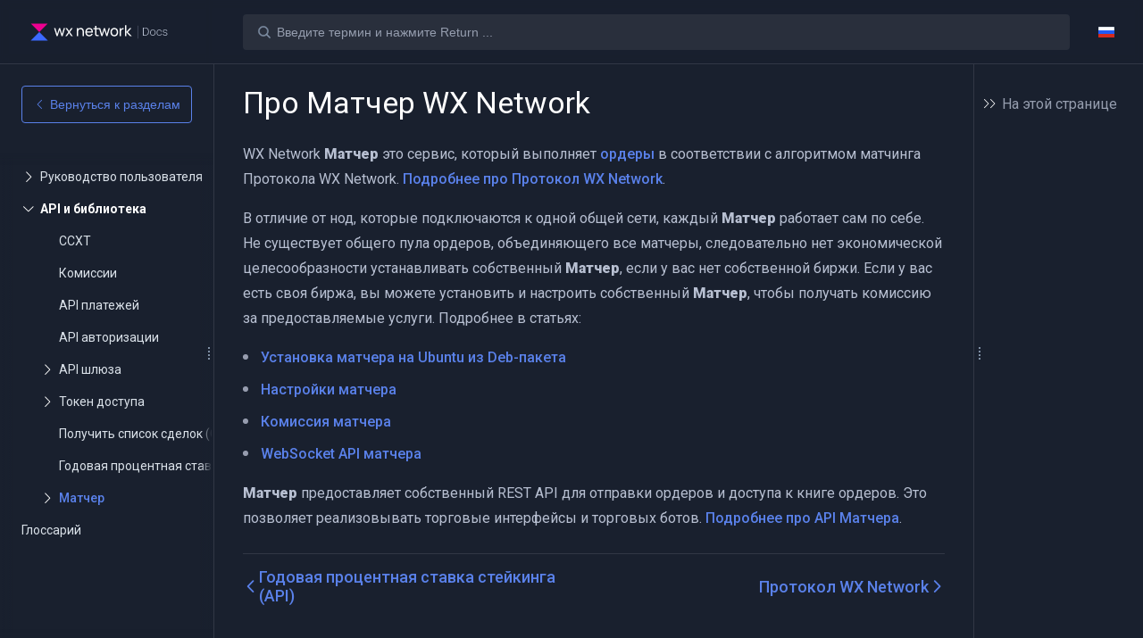

--- FILE ---
content_type: text/html; charset=utf-8
request_url: https://docs.waves.exchange/ru/waves-matcher/
body_size: 15267
content:
<!DOCTYPE html>
<html lang="ru-RU">
  <head>
    <meta charset="utf-8">
    <meta name="viewport" content="width=device-width,initial-scale=1">
    <title>Про Матчер WX Network | WX Network</title>
    <meta name="generator" content="VuePress 1.9.9">
    <link rel="manifest" href="/manifest.json">
    <meta name="description" content="Документация WX Network на русском">
    <meta name="theme-color" content="#1f5af6">
    <meta name="google-site-verification" content="5ljXQOOoUhzlfKx4L_4WFJs9a-uzfBSTWNzb7Tx30UM">
    <meta name="yandex-verification" content="1a46031ba78e0c99">
    <meta name="msapplication-TileColor" content="#000000">
    <meta name="viewport" content="width=device-width, initial-scale=1.0, maximum-scale=1.0, user-scalable=no">
    <meta name="apple-mobile-web-app-capable" content="yes">
    <meta name="apple-mobile-web-app-status-bar-style" content="black">
    
    <link rel="preload" href="/assets/css/0.styles.3059cb00.css" as="style"><link rel="preload" href="/assets/js/app.b1816d2b.js" as="script"><link rel="preload" href="/assets/js/5.401f7102.js" as="script"><link rel="preload" href="/assets/js/1.b809c6f5.js" as="script"><link rel="preload" href="/assets/js/249.f2d8b3e9.js" as="script"><link rel="prefetch" href="/assets/js/10.06a004d5.js"><link rel="prefetch" href="/assets/js/100.09f46a81.js"><link rel="prefetch" href="/assets/js/101.91cfc99f.js"><link rel="prefetch" href="/assets/js/102.22b6bff9.js"><link rel="prefetch" href="/assets/js/103.4293e790.js"><link rel="prefetch" href="/assets/js/104.27b05c9e.js"><link rel="prefetch" href="/assets/js/105.f2a7da2a.js"><link rel="prefetch" href="/assets/js/106.1d10abdd.js"><link rel="prefetch" href="/assets/js/107.d99b1a4d.js"><link rel="prefetch" href="/assets/js/108.845e4e88.js"><link rel="prefetch" href="/assets/js/109.99392160.js"><link rel="prefetch" href="/assets/js/11.e919bef8.js"><link rel="prefetch" href="/assets/js/110.0acabc30.js"><link rel="prefetch" href="/assets/js/111.9bae5068.js"><link rel="prefetch" href="/assets/js/112.0ed5cf97.js"><link rel="prefetch" href="/assets/js/113.37b2c630.js"><link rel="prefetch" href="/assets/js/114.e0b140b4.js"><link rel="prefetch" href="/assets/js/115.59589bbe.js"><link rel="prefetch" href="/assets/js/116.22082f19.js"><link rel="prefetch" href="/assets/js/117.e5c21ba7.js"><link rel="prefetch" href="/assets/js/118.55f21e63.js"><link rel="prefetch" href="/assets/js/119.846fa0ba.js"><link rel="prefetch" href="/assets/js/12.5f2a6b4f.js"><link rel="prefetch" href="/assets/js/120.372fc4c9.js"><link rel="prefetch" href="/assets/js/121.b5073343.js"><link rel="prefetch" href="/assets/js/122.817cf671.js"><link rel="prefetch" href="/assets/js/123.6a5dd2a2.js"><link rel="prefetch" href="/assets/js/124.94aafd62.js"><link rel="prefetch" href="/assets/js/125.9a503d8f.js"><link rel="prefetch" href="/assets/js/126.bc33f2b1.js"><link rel="prefetch" href="/assets/js/127.e7778a6f.js"><link rel="prefetch" href="/assets/js/128.db04c1b4.js"><link rel="prefetch" href="/assets/js/129.245f167c.js"><link rel="prefetch" href="/assets/js/13.dd997e4a.js"><link rel="prefetch" href="/assets/js/130.5a7ffcf5.js"><link rel="prefetch" href="/assets/js/131.7b8c8768.js"><link rel="prefetch" href="/assets/js/132.d13a4610.js"><link rel="prefetch" href="/assets/js/133.5bbff0de.js"><link rel="prefetch" href="/assets/js/134.d07429ba.js"><link rel="prefetch" href="/assets/js/135.f88e5eb1.js"><link rel="prefetch" href="/assets/js/136.8ea7911c.js"><link rel="prefetch" href="/assets/js/137.c022016e.js"><link rel="prefetch" href="/assets/js/138.757054c1.js"><link rel="prefetch" href="/assets/js/139.99a5e1fc.js"><link rel="prefetch" href="/assets/js/14.3e2f5c68.js"><link rel="prefetch" href="/assets/js/140.2d566b22.js"><link rel="prefetch" href="/assets/js/141.5becd1e3.js"><link rel="prefetch" href="/assets/js/142.580c6a29.js"><link rel="prefetch" href="/assets/js/143.fb9bb16e.js"><link rel="prefetch" href="/assets/js/144.34802db7.js"><link rel="prefetch" href="/assets/js/145.f627c46d.js"><link rel="prefetch" href="/assets/js/146.8f940495.js"><link rel="prefetch" href="/assets/js/147.526d228a.js"><link rel="prefetch" href="/assets/js/148.d8aa6a68.js"><link rel="prefetch" href="/assets/js/149.446766c2.js"><link rel="prefetch" href="/assets/js/15.7cdf1ebb.js"><link rel="prefetch" href="/assets/js/150.73472da7.js"><link rel="prefetch" href="/assets/js/151.83edc61d.js"><link rel="prefetch" href="/assets/js/152.843f6a0c.js"><link rel="prefetch" href="/assets/js/153.bd2a690f.js"><link rel="prefetch" href="/assets/js/154.7a215b85.js"><link rel="prefetch" href="/assets/js/155.9a0fd0f6.js"><link rel="prefetch" href="/assets/js/156.1caf8298.js"><link rel="prefetch" href="/assets/js/157.b1692f41.js"><link rel="prefetch" href="/assets/js/158.1b1133a7.js"><link rel="prefetch" href="/assets/js/159.483f1c57.js"><link rel="prefetch" href="/assets/js/16.b45813f1.js"><link rel="prefetch" href="/assets/js/160.7a9b62c1.js"><link rel="prefetch" href="/assets/js/161.ae174de7.js"><link rel="prefetch" href="/assets/js/162.163fd3fe.js"><link rel="prefetch" href="/assets/js/163.6d4024f2.js"><link rel="prefetch" href="/assets/js/164.7fe5482f.js"><link rel="prefetch" href="/assets/js/165.e8c8e403.js"><link rel="prefetch" href="/assets/js/166.3d9939fc.js"><link rel="prefetch" href="/assets/js/167.ee92ad68.js"><link rel="prefetch" href="/assets/js/168.9f36ee7a.js"><link rel="prefetch" href="/assets/js/169.a1753a64.js"><link rel="prefetch" href="/assets/js/17.c709405f.js"><link rel="prefetch" href="/assets/js/170.de792970.js"><link rel="prefetch" href="/assets/js/171.d453ef24.js"><link rel="prefetch" href="/assets/js/172.b91230e8.js"><link rel="prefetch" href="/assets/js/173.c35038fe.js"><link rel="prefetch" href="/assets/js/174.609f2ca4.js"><link rel="prefetch" href="/assets/js/175.ef6e668f.js"><link rel="prefetch" href="/assets/js/176.39f2f8e7.js"><link rel="prefetch" href="/assets/js/177.44dc4a96.js"><link rel="prefetch" href="/assets/js/178.aa8ed98a.js"><link rel="prefetch" href="/assets/js/179.198d2a48.js"><link rel="prefetch" href="/assets/js/18.e826439f.js"><link rel="prefetch" href="/assets/js/180.afee0f21.js"><link rel="prefetch" href="/assets/js/181.d96caeaa.js"><link rel="prefetch" href="/assets/js/182.88e4af03.js"><link rel="prefetch" href="/assets/js/183.95257661.js"><link rel="prefetch" href="/assets/js/184.3e4c1914.js"><link rel="prefetch" href="/assets/js/185.4e3eb341.js"><link rel="prefetch" href="/assets/js/186.fad27695.js"><link rel="prefetch" href="/assets/js/187.f1123e89.js"><link rel="prefetch" href="/assets/js/188.d605420a.js"><link rel="prefetch" href="/assets/js/189.e97c1823.js"><link rel="prefetch" href="/assets/js/19.c0586cc9.js"><link rel="prefetch" href="/assets/js/190.28b11478.js"><link rel="prefetch" href="/assets/js/191.2248a46e.js"><link rel="prefetch" href="/assets/js/192.5eb78cb0.js"><link rel="prefetch" href="/assets/js/193.1bd3b19e.js"><link rel="prefetch" href="/assets/js/194.2529db71.js"><link rel="prefetch" href="/assets/js/195.eb0e845b.js"><link rel="prefetch" href="/assets/js/196.534fdd85.js"><link rel="prefetch" href="/assets/js/197.38546b6c.js"><link rel="prefetch" href="/assets/js/198.ab2cdd41.js"><link rel="prefetch" href="/assets/js/199.0fbca6c0.js"><link rel="prefetch" href="/assets/js/20.8e5fe406.js"><link rel="prefetch" href="/assets/js/200.a28a3e60.js"><link rel="prefetch" href="/assets/js/201.0d2f5d3d.js"><link rel="prefetch" href="/assets/js/202.bd08950e.js"><link rel="prefetch" href="/assets/js/203.51523216.js"><link rel="prefetch" href="/assets/js/204.61fc69e7.js"><link rel="prefetch" href="/assets/js/205.4570dc4b.js"><link rel="prefetch" href="/assets/js/206.accd5a9e.js"><link rel="prefetch" href="/assets/js/207.0271ebe5.js"><link rel="prefetch" href="/assets/js/208.3b87b33c.js"><link rel="prefetch" href="/assets/js/209.564a3f67.js"><link rel="prefetch" href="/assets/js/21.dd9efedf.js"><link rel="prefetch" href="/assets/js/210.b9855fdd.js"><link rel="prefetch" href="/assets/js/211.fbbbff66.js"><link rel="prefetch" href="/assets/js/212.480da183.js"><link rel="prefetch" href="/assets/js/213.c2d67836.js"><link rel="prefetch" href="/assets/js/214.622eaa3f.js"><link rel="prefetch" href="/assets/js/215.0d36e086.js"><link rel="prefetch" href="/assets/js/216.b7b92ab8.js"><link rel="prefetch" href="/assets/js/217.32238254.js"><link rel="prefetch" href="/assets/js/218.35b3e263.js"><link rel="prefetch" href="/assets/js/219.5201a4ce.js"><link rel="prefetch" href="/assets/js/22.7367a5f0.js"><link rel="prefetch" href="/assets/js/220.05332e7d.js"><link rel="prefetch" href="/assets/js/221.3c451201.js"><link rel="prefetch" href="/assets/js/222.8d8ababf.js"><link rel="prefetch" href="/assets/js/223.2d2dfd59.js"><link rel="prefetch" href="/assets/js/224.0b0ef453.js"><link rel="prefetch" href="/assets/js/225.684e8e4e.js"><link rel="prefetch" href="/assets/js/226.52bfa996.js"><link rel="prefetch" href="/assets/js/227.3463a6f2.js"><link rel="prefetch" href="/assets/js/228.1c8276a8.js"><link rel="prefetch" href="/assets/js/229.bf1ea10e.js"><link rel="prefetch" href="/assets/js/23.7dcd8b53.js"><link rel="prefetch" href="/assets/js/230.9b758018.js"><link rel="prefetch" href="/assets/js/231.d62c4458.js"><link rel="prefetch" href="/assets/js/232.0ae1bb28.js"><link rel="prefetch" href="/assets/js/233.a1992619.js"><link rel="prefetch" href="/assets/js/234.d6d73459.js"><link rel="prefetch" href="/assets/js/235.7f222238.js"><link rel="prefetch" href="/assets/js/236.82caf7f1.js"><link rel="prefetch" href="/assets/js/237.ce84fe26.js"><link rel="prefetch" href="/assets/js/238.8e092132.js"><link rel="prefetch" href="/assets/js/239.9250dfde.js"><link rel="prefetch" href="/assets/js/24.556928b6.js"><link rel="prefetch" href="/assets/js/240.609fe500.js"><link rel="prefetch" href="/assets/js/241.ddc23593.js"><link rel="prefetch" href="/assets/js/242.ececd93b.js"><link rel="prefetch" href="/assets/js/243.32e94cce.js"><link rel="prefetch" href="/assets/js/244.6ff7d055.js"><link rel="prefetch" href="/assets/js/245.fe237dd2.js"><link rel="prefetch" href="/assets/js/246.2bb118ff.js"><link rel="prefetch" href="/assets/js/247.8975b362.js"><link rel="prefetch" href="/assets/js/248.9cf3b508.js"><link rel="prefetch" href="/assets/js/25.f08b440c.js"><link rel="prefetch" href="/assets/js/250.befd57e7.js"><link rel="prefetch" href="/assets/js/26.b8d9ee7d.js"><link rel="prefetch" href="/assets/js/27.df002f4e.js"><link rel="prefetch" href="/assets/js/28.a77628ce.js"><link rel="prefetch" href="/assets/js/29.6cf2f82f.js"><link rel="prefetch" href="/assets/js/3.668a85fa.js"><link rel="prefetch" href="/assets/js/30.9782832d.js"><link rel="prefetch" href="/assets/js/31.829b4fa2.js"><link rel="prefetch" href="/assets/js/32.d0e9d04f.js"><link rel="prefetch" href="/assets/js/33.02437ac3.js"><link rel="prefetch" href="/assets/js/34.a890e809.js"><link rel="prefetch" href="/assets/js/35.47879f62.js"><link rel="prefetch" href="/assets/js/36.e8d89c2b.js"><link rel="prefetch" href="/assets/js/37.ee5273ce.js"><link rel="prefetch" href="/assets/js/38.befbba75.js"><link rel="prefetch" href="/assets/js/39.748fbd1e.js"><link rel="prefetch" href="/assets/js/4.b46588c4.js"><link rel="prefetch" href="/assets/js/40.7b075796.js"><link rel="prefetch" href="/assets/js/41.055abf25.js"><link rel="prefetch" href="/assets/js/42.20c67fd9.js"><link rel="prefetch" href="/assets/js/43.ce97473c.js"><link rel="prefetch" href="/assets/js/44.e4de7ac7.js"><link rel="prefetch" href="/assets/js/45.3bdbbb9f.js"><link rel="prefetch" href="/assets/js/46.b6615ce9.js"><link rel="prefetch" href="/assets/js/47.5075b711.js"><link rel="prefetch" href="/assets/js/48.2f8ddc90.js"><link rel="prefetch" href="/assets/js/49.5b12b8a9.js"><link rel="prefetch" href="/assets/js/50.a6b2e73d.js"><link rel="prefetch" href="/assets/js/51.75f3d772.js"><link rel="prefetch" href="/assets/js/52.2770eba2.js"><link rel="prefetch" href="/assets/js/53.8b810b7c.js"><link rel="prefetch" href="/assets/js/54.8e0d7478.js"><link rel="prefetch" href="/assets/js/55.0211d1b9.js"><link rel="prefetch" href="/assets/js/56.f66b4236.js"><link rel="prefetch" href="/assets/js/57.b2571e72.js"><link rel="prefetch" href="/assets/js/58.e91c44bb.js"><link rel="prefetch" href="/assets/js/59.2697855c.js"><link rel="prefetch" href="/assets/js/6.fc292c91.js"><link rel="prefetch" href="/assets/js/60.65ff6463.js"><link rel="prefetch" href="/assets/js/61.b58d1a5a.js"><link rel="prefetch" href="/assets/js/62.1c7df76c.js"><link rel="prefetch" href="/assets/js/63.b20ca46f.js"><link rel="prefetch" href="/assets/js/64.0a14430d.js"><link rel="prefetch" href="/assets/js/65.bdab9895.js"><link rel="prefetch" href="/assets/js/66.39e6d0a2.js"><link rel="prefetch" href="/assets/js/67.a919a7f2.js"><link rel="prefetch" href="/assets/js/68.ad066078.js"><link rel="prefetch" href="/assets/js/69.b8e42a2c.js"><link rel="prefetch" href="/assets/js/7.98d3f5a7.js"><link rel="prefetch" href="/assets/js/70.d520af3b.js"><link rel="prefetch" href="/assets/js/71.6af4248a.js"><link rel="prefetch" href="/assets/js/72.174e9ee8.js"><link rel="prefetch" href="/assets/js/73.9de5da2c.js"><link rel="prefetch" href="/assets/js/74.27f857eb.js"><link rel="prefetch" href="/assets/js/75.ae0bed67.js"><link rel="prefetch" href="/assets/js/76.bff6b46c.js"><link rel="prefetch" href="/assets/js/77.cb9012ec.js"><link rel="prefetch" href="/assets/js/78.89582efc.js"><link rel="prefetch" href="/assets/js/79.38d737b7.js"><link rel="prefetch" href="/assets/js/8.4efe9682.js"><link rel="prefetch" href="/assets/js/80.05dad324.js"><link rel="prefetch" href="/assets/js/81.304eabd3.js"><link rel="prefetch" href="/assets/js/82.b6af275b.js"><link rel="prefetch" href="/assets/js/83.eb4cbd0b.js"><link rel="prefetch" href="/assets/js/84.f7fc8f96.js"><link rel="prefetch" href="/assets/js/85.bf63307b.js"><link rel="prefetch" href="/assets/js/86.981efb21.js"><link rel="prefetch" href="/assets/js/87.11e86093.js"><link rel="prefetch" href="/assets/js/88.59c7d800.js"><link rel="prefetch" href="/assets/js/89.1afc07f8.js"><link rel="prefetch" href="/assets/js/9.6b50658a.js"><link rel="prefetch" href="/assets/js/90.ef2ee08b.js"><link rel="prefetch" href="/assets/js/91.369b4c58.js"><link rel="prefetch" href="/assets/js/92.30b9d388.js"><link rel="prefetch" href="/assets/js/93.07cf7362.js"><link rel="prefetch" href="/assets/js/94.fb2ef6d4.js"><link rel="prefetch" href="/assets/js/95.59fffc59.js"><link rel="prefetch" href="/assets/js/96.ea1e792c.js"><link rel="prefetch" href="/assets/js/97.a9a64d42.js"><link rel="prefetch" href="/assets/js/98.c50c9c5f.js"><link rel="prefetch" href="/assets/js/99.0fd3e481.js">
    <link rel="stylesheet" href="/assets/css/0.styles.3059cb00.css">
  </head>
  <body>
    <div id="app" data-server-rendered="true"><div class="root_3iZlkxBn root_QH2mOAmu" style="opacity:0;"><div class="medium-zoom-container"></div> <div destroy-on-close="true" class="el-dialog__wrapper root_1ihXjdq2" style="display:none;"><div role="dialog" aria-modal="true" aria-label="dialog" class="el-dialog dialog_2-uFcgTE" style="margin-top:;"><div class="el-dialog__header"><span class="el-dialog__title"></span><!----></div><!----><!----></div></div> <div destroy-on-close="true" class="el-dialog__wrapper root_3HVER5tB" style="display:none;"><div role="dialog" aria-modal="true" aria-label="dialog" class="el-dialog dialog_onZKBcY2" style="margin-top:;"><div class="el-dialog__header"><span class="el-dialog__title"></span><!----></div><!----><!----></div></div> <div class="navbarWrapper2_1-HavEzh"><div class="root_1Jmmge37 root_type_2_25mae6f7 root_paddingLR3_13QowbLV navbarWrapper_1K61mbJg"><aside class="root_2A4Rja6K root_side_left_1xemvNXS sidebar_2Bl_lM4E sidebar1_2YRwl0Zs" style="max-height:0px;"><div class="sidebarWrapper_3VGcvRpR sidebarWrapper_qRjYH1J6" style="width:0px;min-width:240px;transform:translateX(-100%);"><div class="sidebar sidebar_3yDk2pYj sidebar_3519FSv4"><div class="sidebarHeader_4cy20Un4 sidebarHeader_3bNYJp73 sidebarHeader_withBackdropFilter_1Qdw-Kyg" style="display:;"><div slot="header" class="sidebar__header_2cSuH1ZX" style="height:70px;"><a href="/ru/" class="router-link-active logotypeLink_C1wJm_-j"><div class="root_3muYmto- logotype_3EDbFU95"><svg width="225" height="32" viewBox="0 0 225 32" fill="none" xmlns="http://www.w3.org/2000/svg">
<path d="M190.235 21.33C191.32 21.33 192.282 21.1 193.12 20.636C193.948 20.1827 194.625 19.4968 195.068 18.663C195.528 17.81 195.759 16.833 195.759 15.733V14.598C195.759 13.503 195.527 12.526 195.063 11.668C194.623 10.834 193.949 10.1465 193.124 9.69C192.295 9.23 191.358 9 190.314 9H186.75V21.33H190.235V21.33ZM190.243 20.45H187.827V9.89H190.331C191.639 9.895 192.692 10.324 193.491 11.176C194.291 12.029 194.691 13.164 194.691 14.581V15.665C194.691 17.133 194.286 18.297 193.474 19.158C192.663 20.019 191.586 20.45 190.244 20.45H190.243ZM201.906 21.5C202.729 21.5 203.461 21.308 204.103 20.924C204.75 20.535 205.269 19.9652 205.596 19.285C205.949 18.577 206.126 17.779 206.126 16.893V16.681C206.126 15.27 205.735 14.136 204.953 13.281C204.171 12.426 203.149 11.998 201.888 11.998C201.071 11.998 200.34 12.194 199.695 12.587C199.048 12.9812 198.529 13.5529 198.198 14.234C197.845 14.939 197.668 15.733 197.668 16.614V16.817C197.668 18.228 198.061 19.362 198.846 20.217C199.631 21.072 200.651 21.5 201.906 21.5V21.5ZM201.906 20.645C200.954 20.645 200.186 20.293 199.599 19.59C199.012 18.887 198.719 17.988 198.719 16.893V16.707C198.719 15.561 199.014 14.633 199.603 13.925C200.193 13.216 200.954 12.862 201.888 12.862C202.513 12.862 203.068 13.022 203.552 13.34C204.036 13.66 204.412 14.11 204.682 14.691C204.955 15.2946 205.092 15.9506 205.084 16.613V16.808C205.084 17.96 204.791 18.888 204.204 19.59C203.618 20.293 202.851 20.645 201.906 20.645V20.645ZM211.791 21.5C212.421 21.5 213.012 21.37 213.564 21.11C214.115 20.85 214.558 20.49 214.89 20.03C215.223 19.57 215.404 19.061 215.433 18.502H214.426C214.412 18.8022 214.334 19.0959 214.196 19.3628C214.058 19.6297 213.863 19.8635 213.626 20.048C213.132 20.446 212.52 20.645 211.791 20.645C210.839 20.645 210.102 20.317 209.581 19.662C209.058 19.007 208.796 18.096 208.796 16.927V16.63C208.796 15.44 209.058 14.513 209.58 13.853C210.102 13.193 210.837 12.862 211.782 12.862C212.523 12.862 213.138 13.082 213.625 13.522C214.113 13.962 214.38 14.542 214.426 15.258H215.433C215.386 14.282 215.026 13.494 214.352 12.896C213.678 12.297 212.822 11.998 211.782 11.998C210.965 11.998 210.252 12.188 209.642 12.565C209.032 12.944 208.563 13.48 208.236 14.175C207.909 14.869 207.746 15.668 207.746 16.571V16.876C207.746 18.287 208.109 19.411 208.836 20.246C209.563 21.082 210.548 21.5 211.791 21.5V21.5ZM220.757 21.5C221.796 21.5 222.637 21.269 223.283 20.806C223.928 20.343 224.25 19.724 224.25 18.951C224.25 18.477 224.14 18.073 223.917 17.74C223.695 17.407 223.355 17.122 222.897 16.884C222.439 16.647 221.75 16.424 220.831 16.215C219.911 16.007 219.278 15.776 218.931 15.525C218.584 15.274 218.411 14.92 218.411 14.462C218.411 13.988 218.619 13.602 219.036 13.306C219.453 13.01 220.006 12.862 220.696 12.862C221.402 12.862 221.986 13.04 222.451 13.395C222.915 13.751 223.147 14.197 223.147 14.733H224.197C224.197 13.92 223.877 13.261 223.239 12.756C222.599 12.251 221.752 11.998 220.695 11.998C219.72 11.998 218.921 12.234 218.296 12.705C217.672 13.177 217.359 13.774 217.359 14.496C217.359 14.954 217.472 15.343 217.696 15.665C217.921 15.987 218.266 16.259 218.73 16.482C219.194 16.705 219.846 16.902 220.686 17.075C221.527 17.247 222.156 17.485 222.573 17.791C222.991 18.096 223.199 18.499 223.199 19.001C223.199 19.476 222.975 19.868 222.525 20.179C222.075 20.489 221.486 20.645 220.757 20.645C219.974 20.645 219.345 20.48 218.87 20.149C218.394 19.819 218.136 19.357 218.095 18.765H217.045C217.045 19.555 217.387 20.209 218.073 20.725C218.759 21.242 219.653 21.5 220.757 21.5V21.5Z" fill="#B7BFD1"/>
<path fill-rule="evenodd" clip-rule="evenodd" d="M178.75 6H179.75V26H178.75V6Z" fill="#4B5365"/>
<path d="M14.4453 28.9939H40.4434L27.4444 15.9949L14.4453 28.9939Z" fill="#3C69FF"/>
<path d="M14.4453 2.99585L27.4444 15.9949L40.4434 2.99585H14.4453Z" fill="#EE0090"/>
<path d="M62.2774 18.8486L59.5151 9.84066H57.7278L54.9553 18.8486L52.2032 9.84066L50.1924 9.8305L53.9499 22.1593H55.6357L58.6113 12.7959L61.5869 22.1593H63.2727L67.0404 9.84066H65.0296L62.2774 18.8486Z" fill="#FBFCFD"/>
<path d="M78.902 22.1593L74.332 15.934L78.7903 9.84066H76.3733L73.2251 14.3802L70.0769 9.84066H67.6598L72.108 15.934L67.538 22.1593H69.9753L73.2251 17.4878L76.4748 22.1593H78.902Z" fill="#FBFCFD"/>
<path d="M95.4246 12.2881C95.2114 11.7804 94.9169 11.3132 94.5513 10.8968C94.1755 10.4805 93.7084 10.1453 93.1498 9.89144C92.5913 9.63755 91.9108 9.51569 91.1086 9.51569C90.0524 9.51569 89.1384 9.74926 88.3564 10.2063C87.8182 10.5211 87.3713 10.9375 87.0057 11.4452V9.84066H85.1777V22.1593H87.2291V15.6699C87.2291 14.959 87.3104 14.3294 87.4729 13.8013C87.6354 13.2732 87.8689 12.8365 88.1635 12.4912C88.458 12.146 88.8134 11.8819 89.2298 11.7093C89.6462 11.5366 90.1032 11.4452 90.6109 11.4452C91.2609 11.4452 91.8093 11.5671 92.2358 11.821C92.6623 12.0749 93.0076 12.41 93.2514 12.8467C93.5052 13.2834 93.6779 13.7708 93.7896 14.3091C93.8912 14.8473 93.9521 15.4059 93.9521 15.9847V22.1491H96.0035V15.3449C96.0035 14.8778 95.9629 14.3802 95.8715 13.8521C95.7801 13.324 95.6379 12.8061 95.4246 12.2881Z" fill="#FBFCFD"/>
<path d="M108.759 16.5636H109.805C109.866 15.1012 109.673 13.8419 109.236 12.7857C108.799 11.7296 108.149 10.9171 107.276 10.3484C106.403 9.77972 105.347 9.49536 104.108 9.49536C102.909 9.49536 101.873 9.7594 100.99 10.2976C100.106 10.8359 99.4157 11.5976 98.9181 12.5826C98.4205 13.5677 98.1768 14.7356 98.1768 16.0761C98.1768 17.3659 98.4306 18.483 98.9283 19.4478C99.4259 20.4125 100.127 21.1539 101.03 21.6921C101.934 22.2304 102.99 22.4944 104.199 22.4944C105.397 22.4944 106.474 22.1999 107.428 21.6007C108.393 21.0015 109.114 20.1586 109.592 19.072L107.642 18.4017C107.296 19.1025 106.829 19.6407 106.23 20.0063C105.631 20.3821 104.92 20.5649 104.108 20.5649C102.899 20.5649 101.965 20.1688 101.315 19.3665C100.746 18.6759 100.431 17.7416 100.35 16.5636H107.743H108.759ZM101.325 12.5319C101.975 11.7296 102.93 11.3234 104.189 11.3234C105.357 11.3234 106.24 11.6991 106.839 12.4506C107.307 13.0396 107.591 13.8724 107.713 14.9387H100.421C100.533 13.9435 100.838 13.1412 101.325 12.5319Z" fill="#FBFCFD"/>
<path d="M131.132 18.8486L128.369 9.84066H126.582L123.81 18.8486L121.058 9.84066H115.106V6.41825H113.075V9.84066H110.577V11.5163H113.075V17.4979C113.075 18.1276 113.085 18.6963 113.106 19.1939C113.126 19.6915 113.258 20.1891 113.502 20.6664C113.786 21.225 114.203 21.6414 114.761 21.9054C115.32 22.1694 115.959 22.3116 116.66 22.3421C117.371 22.3726 118.092 22.3015 118.823 22.1491V20.4125C117.98 20.5446 117.259 20.5649 116.66 20.4836C116.061 20.4024 115.624 20.118 115.35 19.6306C115.208 19.3767 115.127 19.0619 115.117 18.7064C115.106 18.351 115.096 17.9244 115.096 17.4167V11.5265H119.544L122.794 22.1694H124.48L127.455 12.8061L130.431 22.1694H132.117L135.885 9.85081H133.874L131.132 18.8486Z" fill="#FBFCFD"/>
<path d="M145.888 10.3281C144.994 9.76957 143.938 9.49537 142.709 9.49537C141.511 9.49537 140.465 9.76957 139.571 10.3078C138.677 10.8562 137.997 11.6077 137.509 12.5928C137.022 13.5677 136.778 14.7051 136.778 15.9847C136.778 17.2643 137.022 18.3916 137.499 19.3665C137.977 20.3414 138.657 21.1133 139.551 21.6617C140.434 22.2202 141.49 22.4944 142.719 22.4944C143.938 22.4944 145.004 22.2202 145.888 21.6718C146.771 21.1234 147.462 20.3618 147.939 19.3767C148.416 18.4017 148.66 17.2643 148.66 15.9847C148.66 14.7153 148.427 13.5982 147.949 12.6233C147.452 11.6483 146.771 10.8867 145.888 10.3281ZM145.553 19.2954C144.923 20.1485 143.978 20.575 142.709 20.575C141.47 20.575 140.536 20.1586 139.896 19.3157C139.256 18.483 138.941 17.3659 138.941 15.9847C138.941 15.0911 139.073 14.2989 139.348 13.6083C139.622 12.9279 140.038 12.3897 140.587 12.0038C141.145 11.6179 141.846 11.4249 142.709 11.4249C143.968 11.4249 144.913 11.8413 145.553 12.6639C146.182 13.4966 146.497 14.6036 146.497 15.9847C146.487 17.3354 146.172 18.4424 145.553 19.2954Z" fill="#FBFCFD"/>
<path d="M156.094 9.76958C155.678 9.80004 155.262 9.87113 154.866 10.0133C154.459 10.1453 154.104 10.3383 153.779 10.6023C153.495 10.8054 153.23 11.0695 152.997 11.3843C152.895 11.5163 152.814 11.6687 152.733 11.8108V9.84067H150.915V22.1593H152.956V15.9746C152.956 15.4871 152.997 15.0098 153.078 14.5427C153.159 14.0755 153.312 13.6388 153.525 13.2428C153.738 12.8467 154.043 12.5014 154.439 12.2069C154.876 11.8921 155.343 11.7093 155.851 11.6585C156.358 11.6077 156.826 11.628 157.252 11.7397V9.84067C156.897 9.76958 156.511 9.73911 156.094 9.76958Z" fill="#FBFCFD"/>
<path d="M163.538 15.9949L168.981 9.84066H166.341L161.182 15.7715V5.43317H159.12L159.11 22.1593H161.182V16.2285L166.778 22.1593H169.621L163.538 15.9949Z" fill="#FBFCFD"/>
</svg>
</div></a></div></div> <div class="sidebarLinks_1vNzCghn sidebarLinks_VF7pF8RH" style="display:;"><span class="resizeTrigger_2GGtsL9l" style="display:none;"></span> <div class="backToIndexWrapper_1StXlWDf"><a href="/ru/" class="router-link-active backToIndexLink_2sPXP-qc"><button type="button" class="el-button el-button--default backToIndex_2vsoBozi"><!----><!----><span><i class="el-icon-arrow-left"></i> 
                        Back to index
                    </span></button></a></div> <div class="sidebarLinks__contentWrapper_1ml8y50F"><div class="foggingContainer_1Uzef24l"><div class="foggingElement_26Dxg2cw foggingElement_vertical_3zLA8fCA foggingElement_vertical_left_3qFCPk6d"></div> <div class="foggingElement_26Dxg2cw foggingElement_vertical_3zLA8fCA foggingElement_vertical_right_2ZbyH8Hk"></div> <div class="foggingElement_26Dxg2cw foggingElement_horizontal_3DsGHURf foggingElement_horizontal_top_2IOSIhXH"></div> <div class="foggingElement_26Dxg2cw foggingElement_horizontal_3DsGHURf foggingElement_horizontal_bottom_1SCoOdv1"></div></div> <div class="ps-container sidebarLinks__content_31pItJqr sidebarLinks__content_1k0pJzvx"> <div class="content_uGzau8s6"><div class="sidebarLinksListWrapper2_yh99pBoa"><div class="sidebarLinksListWrapper_3NIpFBZf"><ul class="sidebarLinks_16n_BYoK sidebarLinksList_1D-zMGf_"><li class="sidebarLinks__link_2vpvA5M9 sidebarLinks__link"><div class="sidebarGroup_3BVYirMy sidebarGroup_collapsable_1hecOIn9 sidebarLinks__link__group"><span class="sidebarGroup__cell1_OyxiL3Cr arrowIcon_2HWChims el-icon-arrow-right"></span> <div class="sidebarGroup__cell2_3hbCYRqP"><a href="/ru/waves-exchange/" class="sidebarHeading_39aCuiM5 sidebarHeading_clickable_1Pywy_LD"><span data-text="Руководство пользователя" class="sidebarHeading__title_14zkGjqC">
                    Руководство пользователя
                </span></a> <ul class="sidebarLinks_16n_BYoK sidebarGroupItems_1hUcIKxo" style="display:none;"><li class="sidebarLinks__link_2vpvA5M9 sidebarLinks__link"><div class="sidebarGroup_3BVYirMy sidebarGroup_collapsable_1hecOIn9 sidebarGroup_isSubGroup_2CMW1e8d sidebarLinks__link__group" style="display:none;"><span class="sidebarGroup__cell1_OyxiL3Cr arrowIcon_2HWChims el-icon-arrow-right"></span> <div class="sidebarGroup__cell2_3hbCYRqP"><a href="/ru/waves-exchange/waves-exchange-security" class="sidebarHeading_39aCuiM5 sidebarHeading_clickable_1Pywy_LD"><span data-text="Заметки о безопасности" class="sidebarHeading__title_14zkGjqC">
                    Заметки о безопасности
                </span></a> <!----></div></div> <span class="el-icon-arrow-right sidebarLinkWrapper__icon_QheddH-l"></span> <a href="/ru/waves-exchange/waves-exchange-security" data-text="Заметки о безопасности" class="sidebarLink_1c5TGb0S sidebarLink_mod1_LHeY9TZZ">Заметки о безопасности</a></li><li class="sidebarLinks__link_2vpvA5M9 sidebarLinks__link"><div class="sidebarGroup_3BVYirMy sidebarGroup_collapsable_1hecOIn9 sidebarGroup_isSubGroup_2CMW1e8d sidebarLinks__link__group"><span class="sidebarGroup__cell1_OyxiL3Cr arrowIcon_2HWChims el-icon-arrow-right"></span> <div class="sidebarGroup__cell2_3hbCYRqP"><a href="/ru/waves-exchange/waves-exchange-online-desktop" class="sidebarHeading_39aCuiM5 sidebarHeading_clickable_1Pywy_LD"><span data-text="Online/Desktop приложения" class="sidebarHeading__title_14zkGjqC">
                    Online/Desktop приложения
                </span></a> <ul class="sidebarLinks_16n_BYoK sidebarGroupItems_1hUcIKxo" style="display:none;"><li class="sidebarLinks__link_2vpvA5M9 sidebarLinks__link"><div class="sidebarGroup_3BVYirMy sidebarGroup_collapsable_1hecOIn9 sidebarGroup_isSubGroup_2CMW1e8d sidebarLinks__link__group"><span class="sidebarGroup__cell1_OyxiL3Cr arrowIcon_2HWChims el-icon-arrow-right"></span> <div class="sidebarGroup__cell2_3hbCYRqP"><a href="/ru/waves-exchange/waves-exchange-online-desktop/online-desktop-account/" class="sidebarHeading_39aCuiM5 sidebarHeading_clickable_1Pywy_LD"><span data-text="Управление аккаунтом" class="sidebarHeading__title_14zkGjqC">
                    Управление аккаунтом
                </span></a> <ul class="sidebarLinks_16n_BYoK sidebarGroupItems_1hUcIKxo" style="display:none;"><li class="sidebarLinks__link_2vpvA5M9 sidebarLinks__link"><div class="sidebarGroup_3BVYirMy sidebarGroup_collapsable_1hecOIn9 sidebarGroup_isSubGroup_2CMW1e8d sidebarLinks__link__group" style="display:none;"><span class="sidebarGroup__cell1_OyxiL3Cr arrowIcon_2HWChims el-icon-arrow-right"></span> <div class="sidebarGroup__cell2_3hbCYRqP"><a href="/ru/waves-exchange/waves-exchange-online-desktop/online-desktop-account/online-desktop-creation" class="sidebarHeading_39aCuiM5 sidebarHeading_clickable_1Pywy_LD"><span data-text="Создать аккаунт" class="sidebarHeading__title_14zkGjqC">
                    Создать аккаунт
                </span></a> <!----></div></div> <span class="el-icon-arrow-right sidebarLinkWrapper__icon_QheddH-l"></span> <a href="/ru/waves-exchange/waves-exchange-online-desktop/online-desktop-account/online-desktop-creation" data-text="Создать аккаунт" class="sidebarLink_1c5TGb0S sidebarLink_mod1_LHeY9TZZ">Создать аккаунт</a></li><li class="sidebarLinks__link_2vpvA5M9 sidebarLinks__link"><div class="sidebarGroup_3BVYirMy sidebarGroup_collapsable_1hecOIn9 sidebarGroup_isSubGroup_2CMW1e8d sidebarLinks__link__group" style="display:none;"><span class="sidebarGroup__cell1_OyxiL3Cr arrowIcon_2HWChims el-icon-arrow-right"></span> <div class="sidebarGroup__cell2_3hbCYRqP"><a href="/ru/waves-exchange/waves-exchange-online-desktop/online-desktop-account/online-desktop-signin" class="sidebarHeading_39aCuiM5 sidebarHeading_clickable_1Pywy_LD"><span data-text="Войти в аккаунт" class="sidebarHeading__title_14zkGjqC">
                    Войти в аккаунт
                </span></a> <!----></div></div> <span class="el-icon-arrow-right sidebarLinkWrapper__icon_QheddH-l"></span> <a href="/ru/waves-exchange/waves-exchange-online-desktop/online-desktop-account/online-desktop-signin" data-text="Войти в аккаунт" class="sidebarLink_1c5TGb0S sidebarLink_mod1_LHeY9TZZ">Войти в аккаунт</a></li><li class="sidebarLinks__link_2vpvA5M9 sidebarLinks__link"><div class="sidebarGroup_3BVYirMy sidebarGroup_collapsable_1hecOIn9 sidebarGroup_isSubGroup_2CMW1e8d sidebarLinks__link__group" style="display:none;"><span class="sidebarGroup__cell1_OyxiL3Cr arrowIcon_2HWChims el-icon-arrow-right"></span> <div class="sidebarGroup__cell2_3hbCYRqP"><a href="/ru/waves-exchange/waves-exchange-online-desktop/online-desktop-account/online-desktop-backup" class="sidebarHeading_39aCuiM5 sidebarHeading_clickable_1Pywy_LD"><span data-text="Создать Резервную Копию Seed-фразы" class="sidebarHeading__title_14zkGjqC">
                    Создать Резервную Копию Seed-фразы
                </span></a> <!----></div></div> <span class="el-icon-arrow-right sidebarLinkWrapper__icon_QheddH-l"></span> <a href="/ru/waves-exchange/waves-exchange-online-desktop/online-desktop-account/online-desktop-backup" data-text="Создать Резервную Копию Seed-фразы" class="sidebarLink_1c5TGb0S sidebarLink_mod1_LHeY9TZZ">Создать Резервную Копию Seed-фразы</a></li><li class="sidebarLinks__link_2vpvA5M9 sidebarLinks__link"><div class="sidebarGroup_3BVYirMy sidebarGroup_collapsable_1hecOIn9 sidebarGroup_isSubGroup_2CMW1e8d sidebarLinks__link__group" style="display:none;"><span class="sidebarGroup__cell1_OyxiL3Cr arrowIcon_2HWChims el-icon-arrow-right"></span> <div class="sidebarGroup__cell2_3hbCYRqP"><a href="/ru/waves-exchange/waves-exchange-online-desktop/online-desktop-account/online-desktop-recovery" class="sidebarHeading_39aCuiM5 sidebarHeading_clickable_1Pywy_LD"><span data-text="Восстановить аккаунт" class="sidebarHeading__title_14zkGjqC">
                    Восстановить аккаунт
                </span></a> <!----></div></div> <span class="el-icon-arrow-right sidebarLinkWrapper__icon_QheddH-l"></span> <a href="/ru/waves-exchange/waves-exchange-online-desktop/online-desktop-account/online-desktop-recovery" data-text="Восстановить аккаунт" class="sidebarLink_1c5TGb0S sidebarLink_mod1_LHeY9TZZ">Восстановить аккаунт</a></li><li class="sidebarLinks__link_2vpvA5M9 sidebarLinks__link"><div class="sidebarGroup_3BVYirMy sidebarGroup_collapsable_1hecOIn9 sidebarGroup_isSubGroup_2CMW1e8d sidebarLinks__link__group" style="display:none;"><span class="sidebarGroup__cell1_OyxiL3Cr arrowIcon_2HWChims el-icon-arrow-right"></span> <div class="sidebarGroup__cell2_3hbCYRqP"><a href="/ru/waves-exchange/waves-exchange-online-desktop/online-desktop-account/online-desktop-use" class="sidebarHeading_39aCuiM5 sidebarHeading_clickable_1Pywy_LD"><span data-text="Узнать свой адрес" class="sidebarHeading__title_14zkGjqC">
                    Узнать свой адрес
                </span></a> <!----></div></div> <span class="el-icon-arrow-right sidebarLinkWrapper__icon_QheddH-l"></span> <a href="/ru/waves-exchange/waves-exchange-online-desktop/online-desktop-account/online-desktop-use" data-text="Узнать свой адрес" class="sidebarLink_1c5TGb0S sidebarLink_mod1_LHeY9TZZ">Узнать свой адрес</a></li><li class="sidebarLinks__link_2vpvA5M9 sidebarLinks__link"><div class="sidebarGroup_3BVYirMy sidebarGroup_collapsable_1hecOIn9 sidebarGroup_isSubGroup_2CMW1e8d sidebarLinks__link__group" style="display:none;"><span class="sidebarGroup__cell1_OyxiL3Cr arrowIcon_2HWChims el-icon-arrow-right"></span> <div class="sidebarGroup__cell2_3hbCYRqP"><a href="/ru/waves-exchange/waves-exchange-online-desktop/online-desktop-account/online-desktop-alias" class="sidebarHeading_39aCuiM5 sidebarHeading_clickable_1Pywy_LD"><span data-text="Создать персональный алиас" class="sidebarHeading__title_14zkGjqC">
                    Создать персональный алиас
                </span></a> <!----></div></div> <span class="el-icon-arrow-right sidebarLinkWrapper__icon_QheddH-l"></span> <a href="/ru/waves-exchange/waves-exchange-online-desktop/online-desktop-account/online-desktop-alias" data-text="Создать персональный алиас" class="sidebarLink_1c5TGb0S sidebarLink_mod1_LHeY9TZZ">Создать персональный алиас</a></li><li class="sidebarLinks__link_2vpvA5M9 sidebarLinks__link"><div class="sidebarGroup_3BVYirMy sidebarGroup_collapsable_1hecOIn9 sidebarGroup_isSubGroup_2CMW1e8d sidebarLinks__link__group" style="display:none;"><span class="sidebarGroup__cell1_OyxiL3Cr arrowIcon_2HWChims el-icon-arrow-right"></span> <div class="sidebarGroup__cell2_3hbCYRqP"><a href="/ru/waves-exchange/waves-exchange-online-desktop/online-desktop-account/online-desktop-import-keeper" class="sidebarHeading_39aCuiM5 sidebarHeading_clickable_1Pywy_LD"><span data-text="Импорт из Keeper Wallet" class="sidebarHeading__title_14zkGjqC">
                    Импорт из Keeper Wallet
                </span></a> <!----></div></div> <span class="el-icon-arrow-right sidebarLinkWrapper__icon_QheddH-l"></span> <a href="/ru/waves-exchange/waves-exchange-online-desktop/online-desktop-account/online-desktop-import-keeper" data-text="Импорт из Keeper Wallet" class="sidebarLink_1c5TGb0S sidebarLink_mod1_LHeY9TZZ">Импорт из Keeper Wallet</a></li><li class="sidebarLinks__link_2vpvA5M9 sidebarLinks__link"><div class="sidebarGroup_3BVYirMy sidebarGroup_collapsable_1hecOIn9 sidebarGroup_isSubGroup_2CMW1e8d sidebarLinks__link__group" style="display:none;"><span class="sidebarGroup__cell1_OyxiL3Cr arrowIcon_2HWChims el-icon-arrow-right"></span> <div class="sidebarGroup__cell2_3hbCYRqP"><a href="/ru/waves-exchange/waves-exchange-online-desktop/online-desktop-account/online-desktop-ledger" class="sidebarHeading_39aCuiM5 sidebarHeading_clickable_1Pywy_LD"><span data-text="Использовать устройства Legder Nano" class="sidebarHeading__title_14zkGjqC">
                    Использовать устройства Legder Nano
                </span></a> <!----></div></div> <span class="el-icon-arrow-right sidebarLinkWrapper__icon_QheddH-l"></span> <a href="/ru/waves-exchange/waves-exchange-online-desktop/online-desktop-account/online-desktop-ledger" data-text="Использовать устройства Legder Nano" class="sidebarLink_1c5TGb0S sidebarLink_mod1_LHeY9TZZ">Использовать устройства Legder Nano</a></li></ul></div></div> <!----> <a href="/ru/waves-exchange/waves-exchange-online-desktop/online-desktop-account/" data-text="Управление аккаунтом" class="sidebarLink_1c5TGb0S sidebarLink_mod1_LHeY9TZZ" style="display:none;">Управление аккаунтом</a></li><li class="sidebarLinks__link_2vpvA5M9 sidebarLinks__link"><div class="sidebarGroup_3BVYirMy sidebarGroup_collapsable_1hecOIn9 sidebarGroup_isSubGroup_2CMW1e8d sidebarLinks__link__group"><span class="sidebarGroup__cell1_OyxiL3Cr arrowIcon_2HWChims el-icon-arrow-right"></span> <div class="sidebarGroup__cell2_3hbCYRqP"><a href="/ru/waves-exchange/waves-exchange-online-desktop/online-desktop-asset" class="sidebarHeading_39aCuiM5 sidebarHeading_clickable_1Pywy_LD"><span data-text="Управление токенами" class="sidebarHeading__title_14zkGjqC">
                    Управление токенами
                </span></a> <ul class="sidebarLinks_16n_BYoK sidebarGroupItems_1hUcIKxo" style="display:none;"><li class="sidebarLinks__link_2vpvA5M9 sidebarLinks__link"><div class="sidebarGroup_3BVYirMy sidebarGroup_collapsable_1hecOIn9 sidebarGroup_isSubGroup_2CMW1e8d sidebarLinks__link__group"><span class="sidebarGroup__cell1_OyxiL3Cr arrowIcon_2HWChims el-icon-arrow-right"></span> <div class="sidebarGroup__cell2_3hbCYRqP"><a href="/ru/waves-exchange/waves-exchange-online-desktop/online-desktop-asset/online-desktop-trs-asset" class="sidebarHeading_39aCuiM5 sidebarHeading_clickable_1Pywy_LD"><span data-text="Ввод и вывод токенов" class="sidebarHeading__title_14zkGjqC">
                    Ввод и вывод токенов
                </span></a> <ul class="sidebarLinks_16n_BYoK sidebarGroupItems_1hUcIKxo" style="display:none;"><li class="sidebarLinks__link_2vpvA5M9 sidebarLinks__link"><div class="sidebarGroup_3BVYirMy sidebarGroup_collapsable_1hecOIn9 sidebarGroup_isSubGroup_2CMW1e8d sidebarLinks__link__group" style="display:none;"><span class="sidebarGroup__cell1_OyxiL3Cr arrowIcon_2HWChims el-icon-arrow-right"></span> <div class="sidebarGroup__cell2_3hbCYRqP"><a href="/ru/waves-exchange/waves-exchange-online-desktop/transactions" class="sidebarHeading_39aCuiM5 sidebarHeading_clickable_1Pywy_LD"><span data-text="Транзакции" class="sidebarHeading__title_14zkGjqC">
                    Транзакции
                </span></a> <!----></div></div> <span class="el-icon-arrow-right sidebarLinkWrapper__icon_QheddH-l"></span> <a href="/ru/waves-exchange/waves-exchange-online-desktop/transactions" data-text="Транзакции" class="sidebarLink_1c5TGb0S sidebarLink_mod1_LHeY9TZZ">Транзакции</a></li></ul></div></div> <!----> <a href="/ru/waves-exchange/waves-exchange-online-desktop/online-desktop-asset/online-desktop-trs-asset" data-text="Ввод и вывод токенов" class="sidebarLink_1c5TGb0S sidebarLink_mod1_LHeY9TZZ" style="display:none;">Ввод и вывод токенов</a></li><li class="sidebarLinks__link_2vpvA5M9 sidebarLinks__link"><div class="sidebarGroup_3BVYirMy sidebarGroup_collapsable_1hecOIn9 sidebarGroup_isSubGroup_2CMW1e8d sidebarLinks__link__group" style="display:none;"><span class="sidebarGroup__cell1_OyxiL3Cr arrowIcon_2HWChims el-icon-arrow-right"></span> <div class="sidebarGroup__cell2_3hbCYRqP"><a href="/ru/waves-exchange/waves-exchange-online-desktop/online-desktop-asset/online-desktop-token-creation" class="sidebarHeading_39aCuiM5 sidebarHeading_clickable_1Pywy_LD"><span data-text="Создать токен" class="sidebarHeading__title_14zkGjqC">
                    Создать токен
                </span></a> <!----></div></div> <span class="el-icon-arrow-right sidebarLinkWrapper__icon_QheddH-l"></span> <a href="/ru/waves-exchange/waves-exchange-online-desktop/online-desktop-asset/online-desktop-token-creation" data-text="Создать токен" class="sidebarLink_1c5TGb0S sidebarLink_mod1_LHeY9TZZ">Создать токен</a></li><li class="sidebarLinks__link_2vpvA5M9 sidebarLinks__link"><div class="sidebarGroup_3BVYirMy sidebarGroup_collapsable_1hecOIn9 sidebarGroup_isSubGroup_2CMW1e8d sidebarLinks__link__group" style="display:none;"><span class="sidebarGroup__cell1_OyxiL3Cr arrowIcon_2HWChims el-icon-arrow-right"></span> <div class="sidebarGroup__cell2_3hbCYRqP"><a href="/ru/waves-exchange/waves-exchange-online-desktop/online-desktop-asset/online-desktop-token-distr" class="sidebarHeading_39aCuiM5 sidebarHeading_clickable_1Pywy_LD"><span data-text="Массовая отправка" class="sidebarHeading__title_14zkGjqC">
                    Массовая отправка
                </span></a> <!----></div></div> <span class="el-icon-arrow-right sidebarLinkWrapper__icon_QheddH-l"></span> <a href="/ru/waves-exchange/waves-exchange-online-desktop/online-desktop-asset/online-desktop-token-distr" data-text="Массовая отправка" class="sidebarLink_1c5TGb0S sidebarLink_mod1_LHeY9TZZ">Массовая отправка</a></li><li class="sidebarLinks__link_2vpvA5M9 sidebarLinks__link"><div class="sidebarGroup_3BVYirMy sidebarGroup_collapsable_1hecOIn9 sidebarGroup_isSubGroup_2CMW1e8d sidebarLinks__link__group" style="display:none;"><span class="sidebarGroup__cell1_OyxiL3Cr arrowIcon_2HWChims el-icon-arrow-right"></span> <div class="sidebarGroup__cell2_3hbCYRqP"><a href="/ru/waves-exchange/waves-exchange-online-desktop/online-desktop-asset/online-desktop-token-reissue" class="sidebarHeading_39aCuiM5 sidebarHeading_clickable_1Pywy_LD"><span data-text="Перевыпустить токен" class="sidebarHeading__title_14zkGjqC">
                    Перевыпустить токен
                </span></a> <!----></div></div> <span class="el-icon-arrow-right sidebarLinkWrapper__icon_QheddH-l"></span> <a href="/ru/waves-exchange/waves-exchange-online-desktop/online-desktop-asset/online-desktop-token-reissue" data-text="Перевыпустить токен" class="sidebarLink_1c5TGb0S sidebarLink_mod1_LHeY9TZZ">Перевыпустить токен</a></li><li class="sidebarLinks__link_2vpvA5M9 sidebarLinks__link"><div class="sidebarGroup_3BVYirMy sidebarGroup_collapsable_1hecOIn9 sidebarGroup_isSubGroup_2CMW1e8d sidebarLinks__link__group" style="display:none;"><span class="sidebarGroup__cell1_OyxiL3Cr arrowIcon_2HWChims el-icon-arrow-right"></span> <div class="sidebarGroup__cell2_3hbCYRqP"><a href="/ru/waves-exchange/waves-exchange-online-desktop/online-desktop-asset/online-desktop-token-reissue-non" class="sidebarHeading_39aCuiM5 sidebarHeading_clickable_1Pywy_LD"><span data-text="Поменять перевыпускаемый на не перевыпускаемый" class="sidebarHeading__title_14zkGjqC">
                    Поменять перевыпускаемый на не перевыпускаемый
                </span></a> <!----></div></div> <span class="el-icon-arrow-right sidebarLinkWrapper__icon_QheddH-l"></span> <a href="/ru/waves-exchange/waves-exchange-online-desktop/online-desktop-asset/online-desktop-token-reissue-non" data-text="Поменять перевыпускаемый на не перевыпускаемый" class="sidebarLink_1c5TGb0S sidebarLink_mod1_LHeY9TZZ">Поменять перевыпускаемый на не перевыпускаемый</a></li><li class="sidebarLinks__link_2vpvA5M9 sidebarLinks__link"><div class="sidebarGroup_3BVYirMy sidebarGroup_collapsable_1hecOIn9 sidebarGroup_isSubGroup_2CMW1e8d sidebarLinks__link__group" style="display:none;"><span class="sidebarGroup__cell1_OyxiL3Cr arrowIcon_2HWChims el-icon-arrow-right"></span> <div class="sidebarGroup__cell2_3hbCYRqP"><a href="/ru/waves-exchange/waves-exchange-online-desktop/online-desktop-asset/online-desktop-token-token-burn" class="sidebarHeading_39aCuiM5 sidebarHeading_clickable_1Pywy_LD"><span data-text="Сжечь токен" class="sidebarHeading__title_14zkGjqC">
                    Сжечь токен
                </span></a> <!----></div></div> <span class="el-icon-arrow-right sidebarLinkWrapper__icon_QheddH-l"></span> <a href="/ru/waves-exchange/waves-exchange-online-desktop/online-desktop-asset/online-desktop-token-token-burn" data-text="Сжечь токен" class="sidebarLink_1c5TGb0S sidebarLink_mod1_LHeY9TZZ">Сжечь токен</a></li><li class="sidebarLinks__link_2vpvA5M9 sidebarLinks__link"><div class="sidebarGroup_3BVYirMy sidebarGroup_collapsable_1hecOIn9 sidebarGroup_isSubGroup_2CMW1e8d sidebarLinks__link__group" style="display:none;"><span class="sidebarGroup__cell1_OyxiL3Cr arrowIcon_2HWChims el-icon-arrow-right"></span> <div class="sidebarGroup__cell2_3hbCYRqP"><a href="/ru/waves-exchange/waves-exchange-online-desktop/online-desktop-asset/online-desktop-sponsored-trx" class="sidebarHeading_39aCuiM5 sidebarHeading_clickable_1Pywy_LD"><span data-text="Спонсорская транзакция" class="sidebarHeading__title_14zkGjqC">
                    Спонсорская транзакция
                </span></a> <!----></div></div> <span class="el-icon-arrow-right sidebarLinkWrapper__icon_QheddH-l"></span> <a href="/ru/waves-exchange/waves-exchange-online-desktop/online-desktop-asset/online-desktop-sponsored-trx" data-text="Спонсорская транзакция" class="sidebarLink_1c5TGb0S sidebarLink_mod1_LHeY9TZZ">Спонсорская транзакция</a></li><li class="sidebarLinks__link_2vpvA5M9 sidebarLinks__link"><div class="sidebarGroup_3BVYirMy sidebarGroup_collapsable_1hecOIn9 sidebarGroup_isSubGroup_2CMW1e8d sidebarLinks__link__group" style="display:none;"><span class="sidebarGroup__cell1_OyxiL3Cr arrowIcon_2HWChims el-icon-arrow-right"></span> <div class="sidebarGroup__cell2_3hbCYRqP"><a href="/ru/waves-exchange/waves-exchange-online-desktop/online-desktop-asset/online-desktop-sponsored-fee" class="sidebarHeading_39aCuiM5 sidebarHeading_clickable_1Pywy_LD"><span data-text="Спонсорская комиссия" class="sidebarHeading__title_14zkGjqC">
                    Спонсорская комиссия
                </span></a> <!----></div></div> <span class="el-icon-arrow-right sidebarLinkWrapper__icon_QheddH-l"></span> <a href="/ru/waves-exchange/waves-exchange-online-desktop/online-desktop-asset/online-desktop-sponsored-fee" data-text="Спонсорская комиссия" class="sidebarLink_1c5TGb0S sidebarLink_mod1_LHeY9TZZ">Спонсорская комиссия</a></li><li class="sidebarLinks__link_2vpvA5M9 sidebarLinks__link"><div class="sidebarGroup_3BVYirMy sidebarGroup_collapsable_1hecOIn9 sidebarGroup_isSubGroup_2CMW1e8d sidebarLinks__link__group" style="display:none;"><span class="sidebarGroup__cell1_OyxiL3Cr arrowIcon_2HWChims el-icon-arrow-right"></span> <div class="sidebarGroup__cell2_3hbCYRqP"><a href="/ru/waves-exchange/waves-exchange-online-desktop/online-desktop-asset/online-desktop-swaps" class="sidebarHeading_39aCuiM5 sidebarHeading_clickable_1Pywy_LD"><span data-text="Своп токенов" class="sidebarHeading__title_14zkGjqC">
                    Своп токенов
                </span></a> <!----></div></div> <span class="el-icon-arrow-right sidebarLinkWrapper__icon_QheddH-l"></span> <a href="/ru/waves-exchange/waves-exchange-online-desktop/online-desktop-asset/online-desktop-swaps" data-text="Своп токенов" class="sidebarLink_1c5TGb0S sidebarLink_mod1_LHeY9TZZ">Своп токенов</a></li></ul></div></div> <!----> <a href="/ru/waves-exchange/waves-exchange-online-desktop/online-desktop-asset" data-text="Управление токенами" class="sidebarLink_1c5TGb0S sidebarLink_mod1_LHeY9TZZ" style="display:none;">Управление токенами</a></li><li class="sidebarLinks__link_2vpvA5M9 sidebarLinks__link"><div class="sidebarGroup_3BVYirMy sidebarGroup_collapsable_1hecOIn9 sidebarGroup_isSubGroup_2CMW1e8d sidebarLinks__link__group"><span class="sidebarGroup__cell1_OyxiL3Cr arrowIcon_2HWChims el-icon-arrow-right"></span> <div class="sidebarGroup__cell2_3hbCYRqP"><a href="/ru/waves-exchange/waves-exchange-online-desktop/online-desktop-investments" class="sidebarHeading_39aCuiM5 sidebarHeading_clickable_1Pywy_LD"><span data-text="Инвестиционные инструменты" class="sidebarHeading__title_14zkGjqC">
                    Инвестиционные инструменты
                </span></a> <ul class="sidebarLinks_16n_BYoK sidebarGroupItems_1hUcIKxo" style="display:none;"><li class="sidebarLinks__link_2vpvA5M9 sidebarLinks__link"><div class="sidebarGroup_3BVYirMy sidebarGroup_collapsable_1hecOIn9 sidebarGroup_isSubGroup_2CMW1e8d sidebarLinks__link__group"><span class="sidebarGroup__cell1_OyxiL3Cr arrowIcon_2HWChims el-icon-arrow-right"></span> <div class="sidebarGroup__cell2_3hbCYRqP"><a href="/ru/waves-exchange/waves-exchange-online-desktop/online-desktop-investments/online-desktop-staking" class="sidebarHeading_39aCuiM5 sidebarHeading_clickable_1Pywy_LD"><span data-text="Передать в стейкинг" class="sidebarHeading__title_14zkGjqC">
                    Передать в стейкинг
                </span></a> <ul class="sidebarLinks_16n_BYoK sidebarGroupItems_1hUcIKxo" style="display:none;"><li class="sidebarLinks__link_2vpvA5M9 sidebarLinks__link"><div class="sidebarGroup_3BVYirMy sidebarGroup_collapsable_1hecOIn9 sidebarGroup_isSubGroup_2CMW1e8d sidebarLinks__link__group" style="display:none;"><span class="sidebarGroup__cell1_OyxiL3Cr arrowIcon_2HWChims el-icon-arrow-right"></span> <div class="sidebarGroup__cell2_3hbCYRqP"><a href="/ru/waves-exchange/waves-exchange-online-desktop/online-desktop-investments/online-desktop-get-usdn-quick-guide" class="sidebarHeading_39aCuiM5 sidebarHeading_clickable_1Pywy_LD"><span data-text="Как получить XTN (Quick Guide)" class="sidebarHeading__title_14zkGjqC">
                    Как получить XTN (Quick Guide)
                </span></a> <!----></div></div> <span class="el-icon-arrow-right sidebarLinkWrapper__icon_QheddH-l"></span> <a href="/ru/waves-exchange/waves-exchange-online-desktop/online-desktop-investments/online-desktop-get-usdn-quick-guide" data-text="Как получить XTN (Quick Guide)" class="sidebarLink_1c5TGb0S sidebarLink_mod1_LHeY9TZZ">Как получить XTN (Quick Guide)</a></li><li class="sidebarLinks__link_2vpvA5M9 sidebarLinks__link"><div class="sidebarGroup_3BVYirMy sidebarGroup_collapsable_1hecOIn9 sidebarGroup_isSubGroup_2CMW1e8d sidebarLinks__link__group" style="display:none;"><span class="sidebarGroup__cell1_OyxiL3Cr arrowIcon_2HWChims el-icon-arrow-right"></span> <div class="sidebarGroup__cell2_3hbCYRqP"><a href="/ru/waves-exchange/waves-exchange-online-desktop/online-desktop-investments/online-desktop-get-usdt-quick-guide" class="sidebarHeading_39aCuiM5 sidebarHeading_clickable_1Pywy_LD"><span data-text="Как получить USDT/USDC/BTC/ETH (Quick Guide)" class="sidebarHeading__title_14zkGjqC">
                    Как получить USDT/USDC/BTC/ETH (Quick Guide)
                </span></a> <!----></div></div> <span class="el-icon-arrow-right sidebarLinkWrapper__icon_QheddH-l"></span> <a href="/ru/waves-exchange/waves-exchange-online-desktop/online-desktop-investments/online-desktop-get-usdt-quick-guide" data-text="Как получить USDT/USDC/BTC/ETH (Quick Guide)" class="sidebarLink_1c5TGb0S sidebarLink_mod1_LHeY9TZZ">Как получить USDT/USDC/BTC/ETH (Quick Guide)</a></li></ul></div></div> <!----> <a href="/ru/waves-exchange/waves-exchange-online-desktop/online-desktop-investments/online-desktop-staking" data-text="Передать в стейкинг" class="sidebarLink_1c5TGb0S sidebarLink_mod1_LHeY9TZZ" style="display:none;">Передать в стейкинг</a></li><li class="sidebarLinks__link_2vpvA5M9 sidebarLinks__link"><div class="sidebarGroup_3BVYirMy sidebarGroup_collapsable_1hecOIn9 sidebarGroup_isSubGroup_2CMW1e8d sidebarLinks__link__group" style="display:none;"><span class="sidebarGroup__cell1_OyxiL3Cr arrowIcon_2HWChims el-icon-arrow-right"></span> <div class="sidebarGroup__cell2_3hbCYRqP"><a href="/ru/waves-exchange/waves-exchange-online-desktop/online-desktop-investments/online-desktop-lambo" class="sidebarHeading_39aCuiM5 sidebarHeading_clickable_1Pywy_LD"><span data-text="Lambo инвестиции" class="sidebarHeading__title_14zkGjqC">
                    Lambo инвестиции
                </span></a> <!----></div></div> <span class="el-icon-arrow-right sidebarLinkWrapper__icon_QheddH-l"></span> <a href="/ru/waves-exchange/waves-exchange-online-desktop/online-desktop-investments/online-desktop-lambo" data-text="Lambo инвестиции" class="sidebarLink_1c5TGb0S sidebarLink_mod1_LHeY9TZZ">Lambo инвестиции</a></li><li class="sidebarLinks__link_2vpvA5M9 sidebarLinks__link"><div class="sidebarGroup_3BVYirMy sidebarGroup_collapsable_1hecOIn9 sidebarGroup_isSubGroup_2CMW1e8d sidebarLinks__link__group" style="display:none;"><span class="sidebarGroup__cell1_OyxiL3Cr arrowIcon_2HWChims el-icon-arrow-right"></span> <div class="sidebarGroup__cell2_3hbCYRqP"><a href="/ru/waves-exchange/waves-exchange-online-desktop/online-desktop-investments/online-desktop-algo-trading" class="sidebarHeading_39aCuiM5 sidebarHeading_clickable_1Pywy_LD"><span data-text="Алгоритмическая торговля" class="sidebarHeading__title_14zkGjqC">
                    Алгоритмическая торговля
                </span></a> <!----></div></div> <span class="el-icon-arrow-right sidebarLinkWrapper__icon_QheddH-l"></span> <a href="/ru/waves-exchange/waves-exchange-online-desktop/online-desktop-investments/online-desktop-algo-trading" data-text="Алгоритмическая торговля" class="sidebarLink_1c5TGb0S sidebarLink_mod1_LHeY9TZZ">Алгоритмическая торговля</a></li></ul></div></div> <!----> <a href="/ru/waves-exchange/waves-exchange-online-desktop/online-desktop-investments" data-text="Инвестиционные инструменты" class="sidebarLink_1c5TGb0S sidebarLink_mod1_LHeY9TZZ" style="display:none;">Инвестиционные инструменты</a></li><li class="sidebarLinks__link_2vpvA5M9 sidebarLinks__link"><div class="sidebarGroup_3BVYirMy sidebarGroup_collapsable_1hecOIn9 sidebarGroup_isSubGroup_2CMW1e8d sidebarLinks__link__group"><span class="sidebarGroup__cell1_OyxiL3Cr arrowIcon_2HWChims el-icon-arrow-right"></span> <div class="sidebarGroup__cell2_3hbCYRqP"><a href="/ru/waves-exchange/waves-exchange-online-desktop/online-desktop-lp/" class="sidebarHeading_39aCuiM5 sidebarHeading_clickable_1Pywy_LD"><span data-text="Пулы ликвидности" class="sidebarHeading__title_14zkGjqC">
                    Пулы ликвидности
                </span></a> <ul class="sidebarLinks_16n_BYoK sidebarGroupItems_1hUcIKxo" style="display:none;"><li class="sidebarLinks__link_2vpvA5M9 sidebarLinks__link"><div class="sidebarGroup_3BVYirMy sidebarGroup_collapsable_1hecOIn9 sidebarGroup_isSubGroup_2CMW1e8d sidebarLinks__link__group" style="display:none;"><span class="sidebarGroup__cell1_OyxiL3Cr arrowIcon_2HWChims el-icon-arrow-right"></span> <div class="sidebarGroup__cell2_3hbCYRqP"><a href="/ru/waves-exchange/waves-exchange-online-desktop/online-desktop-lp/online-desktop-lp-max-income" class="sidebarHeading_39aCuiM5 sidebarHeading_clickable_1Pywy_LD"><span data-text="Как максимально увеличить пассивный доход от пулов ликвидности?" class="sidebarHeading__title_14zkGjqC">
                    Как максимально увеличить пассивный доход от пулов ликвидности?
                </span></a> <!----></div></div> <span class="el-icon-arrow-right sidebarLinkWrapper__icon_QheddH-l"></span> <a href="/ru/waves-exchange/waves-exchange-online-desktop/online-desktop-lp/online-desktop-lp-max-income" data-text="Как максимально увеличить пассивный доход от пулов ликвидности?" class="sidebarLink_1c5TGb0S sidebarLink_mod1_LHeY9TZZ">Как максимально увеличить пассивный доход от пулов ликвидности?</a></li><li class="sidebarLinks__link_2vpvA5M9 sidebarLinks__link"><div class="sidebarGroup_3BVYirMy sidebarGroup_collapsable_1hecOIn9 sidebarGroup_isSubGroup_2CMW1e8d sidebarLinks__link__group" style="display:none;"><span class="sidebarGroup__cell1_OyxiL3Cr arrowIcon_2HWChims el-icon-arrow-right"></span> <div class="sidebarGroup__cell2_3hbCYRqP"><a href="/ru/waves-exchange/waves-exchange-online-desktop/online-desktop-lp/online-desktop-lp-deposit" class="sidebarHeading_39aCuiM5 sidebarHeading_clickable_1Pywy_LD"><span data-text="Как внести/вывести токены в/из пул(а) ликвидности?" class="sidebarHeading__title_14zkGjqC">
                    Как внести/вывести токены в/из пул(а) ликвидности?
                </span></a> <!----></div></div> <span class="el-icon-arrow-right sidebarLinkWrapper__icon_QheddH-l"></span> <a href="/ru/waves-exchange/waves-exchange-online-desktop/online-desktop-lp/online-desktop-lp-deposit" data-text="Как внести/вывести токены в/из пул(а) ликвидности?" class="sidebarLink_1c5TGb0S sidebarLink_mod1_LHeY9TZZ">Как внести/вывести токены в/из пул(а) ликвидности?</a></li><li class="sidebarLinks__link_2vpvA5M9 sidebarLinks__link"><div class="sidebarGroup_3BVYirMy sidebarGroup_collapsable_1hecOIn9 sidebarGroup_isSubGroup_2CMW1e8d sidebarLinks__link__group" style="display:none;"><span class="sidebarGroup__cell1_OyxiL3Cr arrowIcon_2HWChims el-icon-arrow-right"></span> <div class="sidebarGroup__cell2_3hbCYRqP"><a href="/ru/waves-exchange/waves-exchange-online-desktop/online-desktop-lp/online-desktop-lp-stake" class="sidebarHeading_39aCuiM5 sidebarHeading_clickable_1Pywy_LD"><span data-text="Как сдать в стейкинг/забрать из стейкинга LP-токены?" class="sidebarHeading__title_14zkGjqC">
                    Как сдать в стейкинг/забрать из стейкинга LP-токены?
                </span></a> <!----></div></div> <span class="el-icon-arrow-right sidebarLinkWrapper__icon_QheddH-l"></span> <a href="/ru/waves-exchange/waves-exchange-online-desktop/online-desktop-lp/online-desktop-lp-stake" data-text="Как сдать в стейкинг/забрать из стейкинга LP-токены?" class="sidebarLink_1c5TGb0S sidebarLink_mod1_LHeY9TZZ">Как сдать в стейкинг/забрать из стейкинга LP-токены?</a></li><li class="sidebarLinks__link_2vpvA5M9 sidebarLinks__link"><div class="sidebarGroup_3BVYirMy sidebarGroup_collapsable_1hecOIn9 sidebarGroup_isSubGroup_2CMW1e8d sidebarLinks__link__group" style="display:none;"><span class="sidebarGroup__cell1_OyxiL3Cr arrowIcon_2HWChims el-icon-arrow-right"></span> <div class="sidebarGroup__cell2_3hbCYRqP"><a href="/ru/waves-exchange/waves-exchange-online-desktop/online-desktop-lp/online-desktop-lp-wx-claim" class="sidebarHeading_39aCuiM5 sidebarHeading_clickable_1Pywy_LD"><span data-text="Как забрать вознаграждение в WX-токене за стейкинг LP-токена?" class="sidebarHeading__title_14zkGjqC">
                    Как забрать вознаграждение в WX-токене за стейкинг LP-токена?
                </span></a> <!----></div></div> <span class="el-icon-arrow-right sidebarLinkWrapper__icon_QheddH-l"></span> <a href="/ru/waves-exchange/waves-exchange-online-desktop/online-desktop-lp/online-desktop-lp-wx-claim" data-text="Как забрать вознаграждение в WX-токене за стейкинг LP-токена?" class="sidebarLink_1c5TGb0S sidebarLink_mod1_LHeY9TZZ">Как забрать вознаграждение в WX-токене за стейкинг LP-токена?</a></li><li class="sidebarLinks__link_2vpvA5M9 sidebarLinks__link"><div class="sidebarGroup_3BVYirMy sidebarGroup_collapsable_1hecOIn9 sidebarGroup_isSubGroup_2CMW1e8d sidebarLinks__link__group" style="display:none;"><span class="sidebarGroup__cell1_OyxiL3Cr arrowIcon_2HWChims el-icon-arrow-right"></span> <div class="sidebarGroup__cell2_3hbCYRqP"><a href="/ru/waves-exchange/waves-exchange-online-desktop/online-desktop-lp/online-desktop-lp-wx-boost" class="sidebarHeading_39aCuiM5 sidebarHeading_clickable_1Pywy_LD"><span data-text="Как сдать WX-токен в стейкинг, чтобы увеличить доход за стейкинг LP-токена?" class="sidebarHeading__title_14zkGjqC">
                    Как сдать WX-токен в стейкинг, чтобы увеличить доход за стейкинг LP-токена?
                </span></a> <!----></div></div> <span class="el-icon-arrow-right sidebarLinkWrapper__icon_QheddH-l"></span> <a href="/ru/waves-exchange/waves-exchange-online-desktop/online-desktop-lp/online-desktop-lp-wx-boost" data-text="Как сдать WX-токен в стейкинг, чтобы увеличить доход за стейкинг LP-токена?" class="sidebarLink_1c5TGb0S sidebarLink_mod1_LHeY9TZZ">Как сдать WX-токен в стейкинг, чтобы увеличить доход за стейкинг LP-токена?</a></li><li class="sidebarLinks__link_2vpvA5M9 sidebarLinks__link"><div class="sidebarGroup_3BVYirMy sidebarGroup_collapsable_1hecOIn9 sidebarGroup_isSubGroup_2CMW1e8d sidebarLinks__link__group" style="display:none;"><span class="sidebarGroup__cell1_OyxiL3Cr arrowIcon_2HWChims el-icon-arrow-right"></span> <div class="sidebarGroup__cell2_3hbCYRqP"><a href="/ru/waves-exchange/waves-exchange-online-desktop/online-desktop-lp/online-desktop-lp-governance-claim" class="sidebarHeading_39aCuiM5 sidebarHeading_clickable_1Pywy_LD"><span data-text="Как забрать вознаграждения за WX стейкинг?" class="sidebarHeading__title_14zkGjqC">
                    Как забрать вознаграждения за WX стейкинг?
                </span></a> <!----></div></div> <span class="el-icon-arrow-right sidebarLinkWrapper__icon_QheddH-l"></span> <a href="/ru/waves-exchange/waves-exchange-online-desktop/online-desktop-lp/online-desktop-lp-governance-claim" data-text="Как забрать вознаграждения за WX стейкинг?" class="sidebarLink_1c5TGb0S sidebarLink_mod1_LHeY9TZZ">Как забрать вознаграждения за WX стейкинг?</a></li><li class="sidebarLinks__link_2vpvA5M9 sidebarLinks__link"><div class="sidebarGroup_3BVYirMy sidebarGroup_collapsable_1hecOIn9 sidebarGroup_isSubGroup_2CMW1e8d sidebarLinks__link__group" style="display:none;"><span class="sidebarGroup__cell1_OyxiL3Cr arrowIcon_2HWChims el-icon-arrow-right"></span> <div class="sidebarGroup__cell2_3hbCYRqP"><a href="/ru/waves-exchange/waves-exchange-online-desktop/online-desktop-lp/wx-token-protocol" class="sidebarHeading_39aCuiM5 sidebarHeading_clickable_1Pywy_LD"><span data-text="Протокол WX-токена" class="sidebarHeading__title_14zkGjqC">
                    Протокол WX-токена
                </span></a> <!----></div></div> <span class="el-icon-arrow-right sidebarLinkWrapper__icon_QheddH-l"></span> <a href="/ru/waves-exchange/waves-exchange-online-desktop/online-desktop-lp/wx-token-protocol" data-text="Протокол WX-токена" class="sidebarLink_1c5TGb0S sidebarLink_mod1_LHeY9TZZ">Протокол WX-токена</a></li></ul></div></div> <!----> <a href="/ru/waves-exchange/waves-exchange-online-desktop/online-desktop-lp/" data-text="Пулы ликвидности" class="sidebarLink_1c5TGb0S sidebarLink_mod1_LHeY9TZZ" style="display:none;">Пулы ликвидности</a></li><li class="sidebarLinks__link_2vpvA5M9 sidebarLinks__link"><div class="sidebarGroup_3BVYirMy sidebarGroup_collapsable_1hecOIn9 sidebarGroup_isSubGroup_2CMW1e8d sidebarLinks__link__group" style="display:none;"><span class="sidebarGroup__cell1_OyxiL3Cr arrowIcon_2HWChims el-icon-arrow-right"></span> <div class="sidebarGroup__cell2_3hbCYRqP"><a href="/ru/waves-exchange/waves-exchange-online-desktop/online-desktop-lp/voting" class="sidebarHeading_39aCuiM5 sidebarHeading_clickable_1Pywy_LD"><span data-text="Голосование" class="sidebarHeading__title_14zkGjqC">
                    Голосование
                </span></a> <!----></div></div> <span class="el-icon-arrow-right sidebarLinkWrapper__icon_QheddH-l"></span> <a href="/ru/waves-exchange/waves-exchange-online-desktop/online-desktop-lp/voting" data-text="Голосование" class="sidebarLink_1c5TGb0S sidebarLink_mod1_LHeY9TZZ">Голосование</a></li><li class="sidebarLinks__link_2vpvA5M9 sidebarLinks__link"><div class="sidebarGroup_3BVYirMy sidebarGroup_collapsable_1hecOIn9 sidebarGroup_isSubGroup_2CMW1e8d sidebarLinks__link__group"><span class="sidebarGroup__cell1_OyxiL3Cr arrowIcon_2HWChims el-icon-arrow-right"></span> <div class="sidebarGroup__cell2_3hbCYRqP"><a href="/ru/waves-exchange/waves-exchange-online-desktop/online-desktop-advanced/" class="sidebarHeading_39aCuiM5 sidebarHeading_clickable_1Pywy_LD"><span data-text="Расширенные возможности" class="sidebarHeading__title_14zkGjqC">
                    Расширенные возможности
                </span></a> <ul class="sidebarLinks_16n_BYoK sidebarGroupItems_1hUcIKxo" style="display:none;"><li class="sidebarLinks__link_2vpvA5M9 sidebarLinks__link"><div class="sidebarGroup_3BVYirMy sidebarGroup_collapsable_1hecOIn9 sidebarGroup_isSubGroup_2CMW1e8d sidebarLinks__link__group" style="display:none;"><span class="sidebarGroup__cell1_OyxiL3Cr arrowIcon_2HWChims el-icon-arrow-right"></span> <div class="sidebarGroup__cell2_3hbCYRqP"><a href="/ru/waves-exchange/waves-exchange-online-desktop/online-desktop-advanced/online-desktop-script-trs" class="sidebarHeading_39aCuiM5 sidebarHeading_clickable_1Pywy_LD"><span data-text="Script транзакции" class="sidebarHeading__title_14zkGjqC">
                    Script транзакции
                </span></a> <!----></div></div> <span class="el-icon-arrow-right sidebarLinkWrapper__icon_QheddH-l"></span> <a href="/ru/waves-exchange/waves-exchange-online-desktop/online-desktop-advanced/online-desktop-script-trs" data-text="Script транзакции" class="sidebarLink_1c5TGb0S sidebarLink_mod1_LHeY9TZZ">Script транзакции</a></li><li class="sidebarLinks__link_2vpvA5M9 sidebarLinks__link"><div class="sidebarGroup_3BVYirMy sidebarGroup_collapsable_1hecOIn9 sidebarGroup_isSubGroup_2CMW1e8d sidebarLinks__link__group" style="display:none;"><span class="sidebarGroup__cell1_OyxiL3Cr arrowIcon_2HWChims el-icon-arrow-right"></span> <div class="sidebarGroup__cell2_3hbCYRqP"><a href="/ru/waves-exchange/waves-exchange-online-desktop/online-desktop-advanced/online-desktop-json" class="sidebarHeading_39aCuiM5 sidebarHeading_clickable_1Pywy_LD"><span data-text="JSON подтверждение" class="sidebarHeading__title_14zkGjqC">
                    JSON подтверждение
                </span></a> <!----></div></div> <span class="el-icon-arrow-right sidebarLinkWrapper__icon_QheddH-l"></span> <a href="/ru/waves-exchange/waves-exchange-online-desktop/online-desktop-advanced/online-desktop-json" data-text="JSON подтверждение" class="sidebarLink_1c5TGb0S sidebarLink_mod1_LHeY9TZZ">JSON подтверждение</a></li></ul></div></div> <!----> <a href="/ru/waves-exchange/waves-exchange-online-desktop/online-desktop-advanced/" data-text="Расширенные возможности" class="sidebarLink_1c5TGb0S sidebarLink_mod1_LHeY9TZZ" style="display:none;">Расширенные возможности</a></li><li class="sidebarLinks__link_2vpvA5M9 sidebarLinks__link"><div class="sidebarGroup_3BVYirMy sidebarGroup_collapsable_1hecOIn9 sidebarGroup_isSubGroup_2CMW1e8d sidebarLinks__link__group" style="display:none;"><span class="sidebarGroup__cell1_OyxiL3Cr arrowIcon_2HWChims el-icon-arrow-right"></span> <div class="sidebarGroup__cell2_3hbCYRqP"><a href="/ru/waves-exchange/waves-exchange-online-desktop/online-desktop-trading" class="sidebarHeading_39aCuiM5 sidebarHeading_clickable_1Pywy_LD"><span data-text="Торговля на бирже" class="sidebarHeading__title_14zkGjqC">
                    Торговля на бирже
                </span></a> <!----></div></div> <span class="el-icon-arrow-right sidebarLinkWrapper__icon_QheddH-l"></span> <a href="/ru/waves-exchange/waves-exchange-online-desktop/online-desktop-trading" data-text="Торговля на бирже" class="sidebarLink_1c5TGb0S sidebarLink_mod1_LHeY9TZZ">Торговля на бирже</a></li></ul></div></div> <!----> <a href="/ru/waves-exchange/waves-exchange-online-desktop" data-text="Online/Desktop приложения" class="sidebarLink_1c5TGb0S sidebarLink_mod1_LHeY9TZZ" style="display:none;">Online/Desktop приложения</a></li><li class="sidebarLinks__link_2vpvA5M9 sidebarLinks__link"><div class="sidebarGroup_3BVYirMy sidebarGroup_collapsable_1hecOIn9 sidebarGroup_isSubGroup_2CMW1e8d sidebarLinks__link__group"><span class="sidebarGroup__cell1_OyxiL3Cr arrowIcon_2HWChims el-icon-arrow-right"></span> <div class="sidebarGroup__cell2_3hbCYRqP"><a href="/ru/waves-exchange/waves-exchange-mobile/" class="sidebarHeading_39aCuiM5 sidebarHeading_clickable_1Pywy_LD"><span data-text="Мобильные приложения" class="sidebarHeading__title_14zkGjqC">
                    Мобильные приложения
                </span></a> <ul class="sidebarLinks_16n_BYoK sidebarGroupItems_1hUcIKxo" style="display:none;"><li class="sidebarLinks__link_2vpvA5M9 sidebarLinks__link"><div class="sidebarGroup_3BVYirMy sidebarGroup_collapsable_1hecOIn9 sidebarGroup_isSubGroup_2CMW1e8d sidebarLinks__link__group" style="display:none;"><span class="sidebarGroup__cell1_OyxiL3Cr arrowIcon_2HWChims el-icon-arrow-right"></span> <div class="sidebarGroup__cell2_3hbCYRqP"><a href="/ru/waves-exchange/waves-exchange-mobile/mobile-wx-network" class="sidebarHeading_39aCuiM5 sidebarHeading_clickable_1Pywy_LD"><span data-text="Приложение WX Network" class="sidebarHeading__title_14zkGjqC">
                    Приложение WX Network
                </span></a> <!----></div></div> <span class="el-icon-arrow-right sidebarLinkWrapper__icon_QheddH-l"></span> <a href="/ru/waves-exchange/waves-exchange-mobile/mobile-wx-network" data-text="Приложение WX Network" class="sidebarLink_1c5TGb0S sidebarLink_mod1_LHeY9TZZ">Приложение WX Network</a></li><li class="sidebarLinks__link_2vpvA5M9 sidebarLinks__link"><div class="sidebarGroup_3BVYirMy sidebarGroup_collapsable_1hecOIn9 sidebarGroup_isSubGroup_2CMW1e8d sidebarLinks__link__group"><span class="sidebarGroup__cell1_OyxiL3Cr arrowIcon_2HWChims el-icon-arrow-right"></span> <div class="sidebarGroup__cell2_3hbCYRqP"><a href="/ru/waves-exchange/waves-exchange-mobile/mobile-waves-exchange" class="sidebarHeading_39aCuiM5 sidebarHeading_clickable_1Pywy_LD"><span data-text="Приложение Waves.Exchange" class="sidebarHeading__title_14zkGjqC">
                    Приложение Waves.Exchange
                </span></a> <ul class="sidebarLinks_16n_BYoK sidebarGroupItems_1hUcIKxo" style="display:none;"><li class="sidebarLinks__link_2vpvA5M9 sidebarLinks__link"><div class="sidebarGroup_3BVYirMy sidebarGroup_collapsable_1hecOIn9 sidebarGroup_isSubGroup_2CMW1e8d sidebarLinks__link__group"><span class="sidebarGroup__cell1_OyxiL3Cr arrowIcon_2HWChims el-icon-arrow-right"></span> <div class="sidebarGroup__cell2_3hbCYRqP"><a href="/ru/waves-exchange/waves-exchange-mobile/mobile-account/" class="sidebarHeading_39aCuiM5 sidebarHeading_clickable_1Pywy_LD"><span data-text="Управление аккаунтом" class="sidebarHeading__title_14zkGjqC">
                    Управление аккаунтом
                </span></a> <ul class="sidebarLinks_16n_BYoK sidebarGroupItems_1hUcIKxo" style="display:none;"><li class="sidebarLinks__link_2vpvA5M9 sidebarLinks__link"><div class="sidebarGroup_3BVYirMy sidebarGroup_collapsable_1hecOIn9 sidebarGroup_isSubGroup_2CMW1e8d sidebarLinks__link__group" style="display:none;"><span class="sidebarGroup__cell1_OyxiL3Cr arrowIcon_2HWChims el-icon-arrow-right"></span> <div class="sidebarGroup__cell2_3hbCYRqP"><a href="/ru/waves-exchange/waves-exchange-mobile/mobile-account/mobile-creation" class="sidebarHeading_39aCuiM5 sidebarHeading_clickable_1Pywy_LD"><span data-text="Создать аккаунт" class="sidebarHeading__title_14zkGjqC">
                    Создать аккаунт
                </span></a> <!----></div></div> <span class="el-icon-arrow-right sidebarLinkWrapper__icon_QheddH-l"></span> <a href="/ru/waves-exchange/waves-exchange-mobile/mobile-account/mobile-creation" data-text="Создать аккаунт" class="sidebarLink_1c5TGb0S sidebarLink_mod1_LHeY9TZZ">Создать аккаунт</a></li><li class="sidebarLinks__link_2vpvA5M9 sidebarLinks__link"><div class="sidebarGroup_3BVYirMy sidebarGroup_collapsable_1hecOIn9 sidebarGroup_isSubGroup_2CMW1e8d sidebarLinks__link__group" style="display:none;"><span class="sidebarGroup__cell1_OyxiL3Cr arrowIcon_2HWChims el-icon-arrow-right"></span> <div class="sidebarGroup__cell2_3hbCYRqP"><a href="/ru/waves-exchange/waves-exchange-mobile/mobile-account/mobile-signin" class="sidebarHeading_39aCuiM5 sidebarHeading_clickable_1Pywy_LD"><span data-text="Войти в аккаунт" class="sidebarHeading__title_14zkGjqC">
                    Войти в аккаунт
                </span></a> <!----></div></div> <span class="el-icon-arrow-right sidebarLinkWrapper__icon_QheddH-l"></span> <a href="/ru/waves-exchange/waves-exchange-mobile/mobile-account/mobile-signin" data-text="Войти в аккаунт" class="sidebarLink_1c5TGb0S sidebarLink_mod1_LHeY9TZZ">Войти в аккаунт</a></li><li class="sidebarLinks__link_2vpvA5M9 sidebarLinks__link"><div class="sidebarGroup_3BVYirMy sidebarGroup_collapsable_1hecOIn9 sidebarGroup_isSubGroup_2CMW1e8d sidebarLinks__link__group" style="display:none;"><span class="sidebarGroup__cell1_OyxiL3Cr arrowIcon_2HWChims el-icon-arrow-right"></span> <div class="sidebarGroup__cell2_3hbCYRqP"><a href="/ru/waves-exchange/waves-exchange-mobile/mobile-account/mobile-recovery" class="sidebarHeading_39aCuiM5 sidebarHeading_clickable_1Pywy_LD"><span data-text="Восстановить аккаунт" class="sidebarHeading__title_14zkGjqC">
                    Восстановить аккаунт
                </span></a> <!----></div></div> <span class="el-icon-arrow-right sidebarLinkWrapper__icon_QheddH-l"></span> <a href="/ru/waves-exchange/waves-exchange-mobile/mobile-account/mobile-recovery" data-text="Восстановить аккаунт" class="sidebarLink_1c5TGb0S sidebarLink_mod1_LHeY9TZZ">Восстановить аккаунт</a></li><li class="sidebarLinks__link_2vpvA5M9 sidebarLinks__link"><div class="sidebarGroup_3BVYirMy sidebarGroup_collapsable_1hecOIn9 sidebarGroup_isSubGroup_2CMW1e8d sidebarLinks__link__group" style="display:none;"><span class="sidebarGroup__cell1_OyxiL3Cr arrowIcon_2HWChims el-icon-arrow-right"></span> <div class="sidebarGroup__cell2_3hbCYRqP"><a href="/ru/waves-exchange/waves-exchange-mobile/mobile-account/mobile-use" class="sidebarHeading_39aCuiM5 sidebarHeading_clickable_1Pywy_LD"><span data-text="Узнать свой адрес" class="sidebarHeading__title_14zkGjqC">
                    Узнать свой адрес
                </span></a> <!----></div></div> <span class="el-icon-arrow-right sidebarLinkWrapper__icon_QheddH-l"></span> <a href="/ru/waves-exchange/waves-exchange-mobile/mobile-account/mobile-use" data-text="Узнать свой адрес" class="sidebarLink_1c5TGb0S sidebarLink_mod1_LHeY9TZZ">Узнать свой адрес</a></li><li class="sidebarLinks__link_2vpvA5M9 sidebarLinks__link"><div class="sidebarGroup_3BVYirMy sidebarGroup_collapsable_1hecOIn9 sidebarGroup_isSubGroup_2CMW1e8d sidebarLinks__link__group" style="display:none;"><span class="sidebarGroup__cell1_OyxiL3Cr arrowIcon_2HWChims el-icon-arrow-right"></span> <div class="sidebarGroup__cell2_3hbCYRqP"><a href="/ru/waves-exchange/waves-exchange-mobile/mobile-account/mobile-alias" class="sidebarHeading_39aCuiM5 sidebarHeading_clickable_1Pywy_LD"><span data-text="Создать персональный алиас" class="sidebarHeading__title_14zkGjqC">
                    Создать персональный алиас
                </span></a> <!----></div></div> <span class="el-icon-arrow-right sidebarLinkWrapper__icon_QheddH-l"></span> <a href="/ru/waves-exchange/waves-exchange-mobile/mobile-account/mobile-alias" data-text="Создать персональный алиас" class="sidebarLink_1c5TGb0S sidebarLink_mod1_LHeY9TZZ">Создать персональный алиас</a></li></ul></div></div> <!----> <a href="/ru/waves-exchange/waves-exchange-mobile/mobile-account/" data-text="Управление аккаунтом" class="sidebarLink_1c5TGb0S sidebarLink_mod1_LHeY9TZZ" style="display:none;">Управление аккаунтом</a></li><li class="sidebarLinks__link_2vpvA5M9 sidebarLinks__link"><div class="sidebarGroup_3BVYirMy sidebarGroup_collapsable_1hecOIn9 sidebarGroup_isSubGroup_2CMW1e8d sidebarLinks__link__group"><span class="sidebarGroup__cell1_OyxiL3Cr arrowIcon_2HWChims el-icon-arrow-right"></span> <div class="sidebarGroup__cell2_3hbCYRqP"><a href="/ru/waves-exchange/waves-exchange-mobile/mobile-asset/" class="sidebarHeading_39aCuiM5 sidebarHeading_clickable_1Pywy_LD"><span data-text="Управление токенами" class="sidebarHeading__title_14zkGjqC">
                    Управление токенами
                </span></a> <ul class="sidebarLinks_16n_BYoK sidebarGroupItems_1hUcIKxo" style="display:none;"><li class="sidebarLinks__link_2vpvA5M9 sidebarLinks__link"><div class="sidebarGroup_3BVYirMy sidebarGroup_collapsable_1hecOIn9 sidebarGroup_isSubGroup_2CMW1e8d sidebarLinks__link__group" style="display:none;"><span class="sidebarGroup__cell1_OyxiL3Cr arrowIcon_2HWChims el-icon-arrow-right"></span> <div class="sidebarGroup__cell2_3hbCYRqP"><a href="/ru/waves-exchange/waves-exchange-mobile/mobile-trs-gtw/mobile-trs-asset" class="sidebarHeading_39aCuiM5 sidebarHeading_clickable_1Pywy_LD"><span data-text="Ввод и вывод токенов" class="sidebarHeading__title_14zkGjqC">
                    Ввод и вывод токенов
                </span></a> <!----></div></div> <span class="el-icon-arrow-right sidebarLinkWrapper__icon_QheddH-l"></span> <a href="/ru/waves-exchange/waves-exchange-mobile/mobile-trs-gtw/mobile-trs-asset" data-text="Ввод и вывод токенов" class="sidebarLink_1c5TGb0S sidebarLink_mod1_LHeY9TZZ">Ввод и вывод токенов</a></li><li class="sidebarLinks__link_2vpvA5M9 sidebarLinks__link"><div class="sidebarGroup_3BVYirMy sidebarGroup_collapsable_1hecOIn9 sidebarGroup_isSubGroup_2CMW1e8d sidebarLinks__link__group" style="display:none;"><span class="sidebarGroup__cell1_OyxiL3Cr arrowIcon_2HWChims el-icon-arrow-right"></span> <div class="sidebarGroup__cell2_3hbCYRqP"><a href="/ru/waves-exchange/waves-exchange-mobile/mobile-asset/mobile-token-burn" class="sidebarHeading_39aCuiM5 sidebarHeading_clickable_1Pywy_LD"><span data-text="Сжечь токен" class="sidebarHeading__title_14zkGjqC">
                    Сжечь токен
                </span></a> <!----></div></div> <span class="el-icon-arrow-right sidebarLinkWrapper__icon_QheddH-l"></span> <a href="/ru/waves-exchange/waves-exchange-mobile/mobile-asset/mobile-token-burn" data-text="Сжечь токен" class="sidebarLink_1c5TGb0S sidebarLink_mod1_LHeY9TZZ">Сжечь токен</a></li></ul></div></div> <!----> <a href="/ru/waves-exchange/waves-exchange-mobile/mobile-asset/" data-text="Управление токенами" class="sidebarLink_1c5TGb0S sidebarLink_mod1_LHeY9TZZ" style="display:none;">Управление токенами</a></li><li class="sidebarLinks__link_2vpvA5M9 sidebarLinks__link"><div class="sidebarGroup_3BVYirMy sidebarGroup_collapsable_1hecOIn9 sidebarGroup_isSubGroup_2CMW1e8d sidebarLinks__link__group" style="display:none;"><span class="sidebarGroup__cell1_OyxiL3Cr arrowIcon_2HWChims el-icon-arrow-right"></span> <div class="sidebarGroup__cell2_3hbCYRqP"><a href="/ru/waves-exchange/waves-exchange-mobile/mobile-trading/mobile-start-trading" class="sidebarHeading_39aCuiM5 sidebarHeading_clickable_1Pywy_LD"><span data-text="Торговля на бирже" class="sidebarHeading__title_14zkGjqC">
                    Торговля на бирже
                </span></a> <!----></div></div> <span class="el-icon-arrow-right sidebarLinkWrapper__icon_QheddH-l"></span> <a href="/ru/waves-exchange/waves-exchange-mobile/mobile-trading/mobile-start-trading" data-text="Торговля на бирже" class="sidebarLink_1c5TGb0S sidebarLink_mod1_LHeY9TZZ">Торговля на бирже</a></li></ul></div></div> <!----> <a href="/ru/waves-exchange/waves-exchange-mobile/mobile-waves-exchange" data-text="Приложение Waves.Exchange" class="sidebarLink_1c5TGb0S sidebarLink_mod1_LHeY9TZZ" style="display:none;">Приложение Waves.Exchange</a></li><li class="sidebarLinks__link_2vpvA5M9 sidebarLinks__link"><div class="sidebarGroup_3BVYirMy sidebarGroup_collapsable_1hecOIn9 sidebarGroup_isSubGroup_2CMW1e8d sidebarLinks__link__group" style="display:none;"><span class="sidebarGroup__cell1_OyxiL3Cr arrowIcon_2HWChims el-icon-arrow-right"></span> <div class="sidebarGroup__cell2_3hbCYRqP"><a href="/ru/waves-exchange/waves-exchange-mobile/mobile-wx-invest" class="sidebarHeading_39aCuiM5 sidebarHeading_clickable_1Pywy_LD"><span data-text="Приложение WX Invest" class="sidebarHeading__title_14zkGjqC">
                    Приложение WX Invest
                </span></a> <!----></div></div> <span class="el-icon-arrow-right sidebarLinkWrapper__icon_QheddH-l"></span> <a href="/ru/waves-exchange/waves-exchange-mobile/mobile-wx-invest" data-text="Приложение WX Invest" class="sidebarLink_1c5TGb0S sidebarLink_mod1_LHeY9TZZ">Приложение WX Invest</a></li></ul></div></div> <!----> <a href="/ru/waves-exchange/waves-exchange-mobile/" data-text="Мобильные приложения" class="sidebarLink_1c5TGb0S sidebarLink_mod1_LHeY9TZZ" style="display:none;">Мобильные приложения</a></li><li class="sidebarLinks__link_2vpvA5M9 sidebarLinks__link"><div class="sidebarGroup_3BVYirMy sidebarGroup_collapsable_1hecOIn9 sidebarGroup_isSubGroup_2CMW1e8d sidebarLinks__link__group" style="display:none;"><span class="sidebarGroup__cell1_OyxiL3Cr arrowIcon_2HWChims el-icon-arrow-right"></span> <div class="sidebarGroup__cell2_3hbCYRqP"><a href="/ru/waves-exchange/working-with-metamask-in-waves" class="sidebarHeading_39aCuiM5 sidebarHeading_clickable_1Pywy_LD"><span data-text="Работа с MetaMask в сети Waves" class="sidebarHeading__title_14zkGjqC">
                    Работа с MetaMask в сети Waves
                </span></a> <!----></div></div> <span class="el-icon-arrow-right sidebarLinkWrapper__icon_QheddH-l"></span> <a href="/ru/waves-exchange/working-with-metamask-in-waves" data-text="Работа с MetaMask в сети Waves" class="sidebarLink_1c5TGb0S sidebarLink_mod1_LHeY9TZZ">Работа с MetaMask в сети Waves</a></li><li class="sidebarLinks__link_2vpvA5M9 sidebarLinks__link"><div class="sidebarGroup_3BVYirMy sidebarGroup_collapsable_1hecOIn9 sidebarGroup_isSubGroup_2CMW1e8d sidebarLinks__link__group" style="display:none;"><span class="sidebarGroup__cell1_OyxiL3Cr arrowIcon_2HWChims el-icon-arrow-right"></span> <div class="sidebarGroup__cell2_3hbCYRqP"><a href="/ru/waves-exchange/referral-program" class="sidebarHeading_39aCuiM5 sidebarHeading_clickable_1Pywy_LD"><span data-text="Реферальная программа WX" class="sidebarHeading__title_14zkGjqC">
                    Реферальная программа WX
                </span></a> <!----></div></div> <span class="el-icon-arrow-right sidebarLinkWrapper__icon_QheddH-l"></span> <a href="/ru/waves-exchange/referral-program" data-text="Реферальная программа WX" class="sidebarLink_1c5TGb0S sidebarLink_mod1_LHeY9TZZ">Реферальная программа WX</a></li></ul></div></div> <!----> <a href="/ru/waves-exchange/" data-text="Руководство пользователя" class="sidebarLink_1c5TGb0S sidebarLink_mod1_LHeY9TZZ" style="display:none;">Руководство пользователя</a></li><li class="sidebarLinks__link_2vpvA5M9 sidebarLinks__link"><div class="sidebarGroup_3BVYirMy sidebarGroup_collapsable_1hecOIn9 sidebarLinks__link__group"><span class="sidebarGroup__cell1_OyxiL3Cr arrowIcon_2HWChims el-icon-arrow-right"></span> <div class="sidebarGroup__cell2_3hbCYRqP"><a href="/ru/waves-exchange/waves-exchange-client-api/" class="sidebarHeading_39aCuiM5 sidebarHeading_clickable_1Pywy_LD sidebarHeading_withActive_1OpNQStX"><span data-text="API и библиотека" class="sidebarHeading__title_14zkGjqC">
                    API и библиотека
                </span></a> <ul class="sidebarLinks_16n_BYoK sidebarGroupItems_1hUcIKxo" style="display:none;"><li class="sidebarLinks__link_2vpvA5M9 sidebarLinks__link"><div class="sidebarGroup_3BVYirMy sidebarGroup_collapsable_1hecOIn9 sidebarGroup_isSubGroup_2CMW1e8d sidebarLinks__link__group" style="display:none;"><span class="sidebarGroup__cell1_OyxiL3Cr arrowIcon_2HWChims el-icon-arrow-right"></span> <div class="sidebarGroup__cell2_3hbCYRqP"><a href="/ru/ccxt" class="sidebarHeading_39aCuiM5 sidebarHeading_clickable_1Pywy_LD"><span data-text="CCXT" class="sidebarHeading__title_14zkGjqC">
                    CCXT
                </span></a> <!----></div></div> <span class="el-icon-arrow-right sidebarLinkWrapper__icon_QheddH-l"></span> <a href="/ru/ccxt" data-text="CCXT" class="sidebarLink_1c5TGb0S sidebarLink_mod1_LHeY9TZZ">CCXT</a></li><li class="sidebarLinks__link_2vpvA5M9 sidebarLinks__link"><div class="sidebarGroup_3BVYirMy sidebarGroup_collapsable_1hecOIn9 sidebarGroup_isSubGroup_2CMW1e8d sidebarLinks__link__group" style="display:none;"><span class="sidebarGroup__cell1_OyxiL3Cr arrowIcon_2HWChims el-icon-arrow-right"></span> <div class="sidebarGroup__cell2_3hbCYRqP"><a href="/ru/api/fee" class="sidebarHeading_39aCuiM5 sidebarHeading_clickable_1Pywy_LD"><span data-text="Комиссии" class="sidebarHeading__title_14zkGjqC">
                    Комиссии
                </span></a> <!----></div></div> <span class="el-icon-arrow-right sidebarLinkWrapper__icon_QheddH-l"></span> <a href="/ru/api/fee" data-text="Комиссии" class="sidebarLink_1c5TGb0S sidebarLink_mod1_LHeY9TZZ">Комиссии</a></li><li class="sidebarLinks__link_2vpvA5M9 sidebarLinks__link"><div class="sidebarGroup_3BVYirMy sidebarGroup_collapsable_1hecOIn9 sidebarGroup_isSubGroup_2CMW1e8d sidebarLinks__link__group" style="display:none;"><span class="sidebarGroup__cell1_OyxiL3Cr arrowIcon_2HWChims el-icon-arrow-right"></span> <div class="sidebarGroup__cell2_3hbCYRqP"><a href="/ru/waves-exchange/waves-exchange-client-api/waves-exchange-client-payment-api" class="sidebarHeading_39aCuiM5 sidebarHeading_clickable_1Pywy_LD"><span data-text="API платежей" class="sidebarHeading__title_14zkGjqC">
                    API платежей
                </span></a> <!----></div></div> <span class="el-icon-arrow-right sidebarLinkWrapper__icon_QheddH-l"></span> <a href="/ru/waves-exchange/waves-exchange-client-api/waves-exchange-client-payment-api" data-text="API платежей" class="sidebarLink_1c5TGb0S sidebarLink_mod1_LHeY9TZZ">API платежей</a></li><li class="sidebarLinks__link_2vpvA5M9 sidebarLinks__link"><div class="sidebarGroup_3BVYirMy sidebarGroup_collapsable_1hecOIn9 sidebarGroup_isSubGroup_2CMW1e8d sidebarLinks__link__group" style="display:none;"><span class="sidebarGroup__cell1_OyxiL3Cr arrowIcon_2HWChims el-icon-arrow-right"></span> <div class="sidebarGroup__cell2_3hbCYRqP"><a href="/ru/waves-exchange/waves-exchange-client-api/waves-exchange-web-auth-api" class="sidebarHeading_39aCuiM5 sidebarHeading_clickable_1Pywy_LD"><span data-text="API авторизации" class="sidebarHeading__title_14zkGjqC">
                    API авторизации
                </span></a> <!----></div></div> <span class="el-icon-arrow-right sidebarLinkWrapper__icon_QheddH-l"></span> <a href="/ru/waves-exchange/waves-exchange-client-api/waves-exchange-web-auth-api" data-text="API авторизации" class="sidebarLink_1c5TGb0S sidebarLink_mod1_LHeY9TZZ">API авторизации</a></li><li class="sidebarLinks__link_2vpvA5M9 sidebarLinks__link"><div class="sidebarGroup_3BVYirMy sidebarGroup_collapsable_1hecOIn9 sidebarGroup_isSubGroup_2CMW1e8d sidebarLinks__link__group"><span class="sidebarGroup__cell1_OyxiL3Cr arrowIcon_2HWChims el-icon-arrow-right"></span> <div class="sidebarGroup__cell2_3hbCYRqP"><a href="/ru/api" class="sidebarHeading_39aCuiM5 sidebarHeading_clickable_1Pywy_LD"><span data-text="API шлюза" class="sidebarHeading__title_14zkGjqC">
                    API шлюза
                </span></a> <ul class="sidebarLinks_16n_BYoK sidebarGroupItems_1hUcIKxo" style="display:none;"><li class="sidebarLinks__link_2vpvA5M9 sidebarLinks__link"><div class="sidebarGroup_3BVYirMy sidebarGroup_collapsable_1hecOIn9 sidebarGroup_isSubGroup_2CMW1e8d sidebarLinks__link__group"><span class="sidebarGroup__cell1_OyxiL3Cr arrowIcon_2HWChims el-icon-arrow-right"></span> <div class="sidebarGroup__cell2_3hbCYRqP"><a href="/ru/api/gateways/deposit" class="sidebarHeading_39aCuiM5 sidebarHeading_clickable_1Pywy_LD"><span data-text="Внесение средств" class="sidebarHeading__title_14zkGjqC">
                    Внесение средств
                </span></a> <ul class="sidebarLinks_16n_BYoK sidebarGroupItems_1hUcIKxo" style="display:none;"><li class="sidebarLinks__link_2vpvA5M9 sidebarLinks__link"><div class="sidebarGroup_3BVYirMy sidebarGroup_collapsable_1hecOIn9 sidebarGroup_isSubGroup_2CMW1e8d sidebarLinks__link__group" style="display:none;"><span class="sidebarGroup__cell1_OyxiL3Cr arrowIcon_2HWChims el-icon-arrow-right"></span> <div class="sidebarGroup__cell2_3hbCYRqP"><a href="/ru/api/gateways/deposit/addresses-currency" class="sidebarHeading_39aCuiM5 sidebarHeading_clickable_1Pywy_LD"><span data-text="[Deprecated] GET /v1/deposit/addresses/{currency}" class="sidebarHeading__title_14zkGjqC">
                    [Deprecated] GET /v1/deposit/addresses/{currency}
                </span></a> <!----></div></div> <span class="el-icon-arrow-right sidebarLinkWrapper__icon_QheddH-l"></span> <a href="/ru/api/gateways/deposit/addresses-currency" data-text="[Deprecated] GET /v1/deposit/addresses/{currency}" class="sidebarLink_1c5TGb0S sidebarLink_mod1_LHeY9TZZ">[Deprecated] GET /v1/deposit/addresses/{currency}</a></li><li class="sidebarLinks__link_2vpvA5M9 sidebarLinks__link"><div class="sidebarGroup_3BVYirMy sidebarGroup_collapsable_1hecOIn9 sidebarGroup_isSubGroup_2CMW1e8d sidebarLinks__link__group" style="display:none;"><span class="sidebarGroup__cell1_OyxiL3Cr arrowIcon_2HWChims el-icon-arrow-right"></span> <div class="sidebarGroup__cell2_3hbCYRqP"><a href="/ru/api/gateways/deposit/addresses-currency-platform" class="sidebarHeading_39aCuiM5 sidebarHeading_clickable_1Pywy_LD"><span data-text="GET /v1/deposit/addresses/{currency}/{platform}" class="sidebarHeading__title_14zkGjqC">
                    GET /v1/deposit/addresses/{currency}/{platform}
                </span></a> <!----></div></div> <span class="el-icon-arrow-right sidebarLinkWrapper__icon_QheddH-l"></span> <a href="/ru/api/gateways/deposit/addresses-currency-platform" data-text="GET /v1/deposit/addresses/{currency}/{platform}" class="sidebarLink_1c5TGb0S sidebarLink_mod1_LHeY9TZZ">GET /v1/deposit/addresses/{currency}/{platform}</a></li><li class="sidebarLinks__link_2vpvA5M9 sidebarLinks__link"><div class="sidebarGroup_3BVYirMy sidebarGroup_collapsable_1hecOIn9 sidebarGroup_isSubGroup_2CMW1e8d sidebarLinks__link__group" style="display:none;"><span class="sidebarGroup__cell1_OyxiL3Cr arrowIcon_2HWChims el-icon-arrow-right"></span> <div class="sidebarGroup__cell2_3hbCYRqP"><a href="/ru/api/gateways/deposit/currencies" class="sidebarHeading_39aCuiM5 sidebarHeading_clickable_1Pywy_LD"><span data-text="GET /v1/deposit/currencies" class="sidebarHeading__title_14zkGjqC">
                    GET /v1/deposit/currencies
                </span></a> <!----></div></div> <span class="el-icon-arrow-right sidebarLinkWrapper__icon_QheddH-l"></span> <a href="/ru/api/gateways/deposit/currencies" data-text="GET /v1/deposit/currencies" class="sidebarLink_1c5TGb0S sidebarLink_mod1_LHeY9TZZ">GET /v1/deposit/currencies</a></li><li class="sidebarLinks__link_2vpvA5M9 sidebarLinks__link"><div class="sidebarGroup_3BVYirMy sidebarGroup_collapsable_1hecOIn9 sidebarGroup_isSubGroup_2CMW1e8d sidebarLinks__link__group" style="display:none;"><span class="sidebarGroup__cell1_OyxiL3Cr arrowIcon_2HWChims el-icon-arrow-right"></span> <div class="sidebarGroup__cell2_3hbCYRqP"><a href="/ru/api/gateways/deposit/currencies-currency" class="sidebarHeading_39aCuiM5 sidebarHeading_clickable_1Pywy_LD"><span data-text="[Deprecated] GET /v1/deposit/currencies/{currency}" class="sidebarHeading__title_14zkGjqC">
                    [Deprecated] GET /v1/deposit/currencies/{currency}
                </span></a> <!----></div></div> <span class="el-icon-arrow-right sidebarLinkWrapper__icon_QheddH-l"></span> <a href="/ru/api/gateways/deposit/currencies-currency" data-text="[Deprecated] GET /v1/deposit/currencies/{currency}" class="sidebarLink_1c5TGb0S sidebarLink_mod1_LHeY9TZZ">[Deprecated] GET /v1/deposit/currencies/{currency}</a></li><li class="sidebarLinks__link_2vpvA5M9 sidebarLinks__link"><div class="sidebarGroup_3BVYirMy sidebarGroup_collapsable_1hecOIn9 sidebarGroup_isSubGroup_2CMW1e8d sidebarLinks__link__group" style="display:none;"><span class="sidebarGroup__cell1_OyxiL3Cr arrowIcon_2HWChims el-icon-arrow-right"></span> <div class="sidebarGroup__cell2_3hbCYRqP"><a href="/ru/api/gateways/deposit/currencies-currency-platform" class="sidebarHeading_39aCuiM5 sidebarHeading_clickable_1Pywy_LD"><span data-text="GET /v1/deposit/currencies/{currency}/{platform}" class="sidebarHeading__title_14zkGjqC">
                    GET /v1/deposit/currencies/{currency}/{platform}
                </span></a> <!----></div></div> <span class="el-icon-arrow-right sidebarLinkWrapper__icon_QheddH-l"></span> <a href="/ru/api/gateways/deposit/currencies-currency-platform" data-text="GET /v1/deposit/currencies/{currency}/{platform}" class="sidebarLink_1c5TGb0S sidebarLink_mod1_LHeY9TZZ">GET /v1/deposit/currencies/{currency}/{platform}</a></li><li class="sidebarLinks__link_2vpvA5M9 sidebarLinks__link"><div class="sidebarGroup_3BVYirMy sidebarGroup_collapsable_1hecOIn9 sidebarGroup_isSubGroup_2CMW1e8d sidebarLinks__link__group" style="display:none;"><span class="sidebarGroup__cell1_OyxiL3Cr arrowIcon_2HWChims el-icon-arrow-right"></span> <div class="sidebarGroup__cell2_3hbCYRqP"><a href="/ru/api/gateways/deposit/response-objects" class="sidebarHeading_39aCuiM5 sidebarHeading_clickable_1Pywy_LD"><span data-text="Terms of Deposit" class="sidebarHeading__title_14zkGjqC">
                    Terms of Deposit
                </span></a> <!----></div></div> <span class="el-icon-arrow-right sidebarLinkWrapper__icon_QheddH-l"></span> <a href="/ru/api/gateways/deposit/response-objects" data-text="Terms of Deposit" class="sidebarLink_1c5TGb0S sidebarLink_mod1_LHeY9TZZ">Terms of Deposit</a></li></ul></div></div> <!----> <a href="/ru/api/gateways/deposit" data-text="Внесение средств" class="sidebarLink_1c5TGb0S sidebarLink_mod1_LHeY9TZZ" style="display:none;">Внесение средств</a></li><li class="sidebarLinks__link_2vpvA5M9 sidebarLinks__link"><div class="sidebarGroup_3BVYirMy sidebarGroup_collapsable_1hecOIn9 sidebarGroup_isSubGroup_2CMW1e8d sidebarLinks__link__group"><span class="sidebarGroup__cell1_OyxiL3Cr arrowIcon_2HWChims el-icon-arrow-right"></span> <div class="sidebarGroup__cell2_3hbCYRqP"><a href="/ru/api/gateways/withdraw" class="sidebarHeading_39aCuiM5 sidebarHeading_clickable_1Pywy_LD"><span data-text="Вывод средств" class="sidebarHeading__title_14zkGjqC">
                    Вывод средств
                </span></a> <ul class="sidebarLinks_16n_BYoK sidebarGroupItems_1hUcIKxo" style="display:none;"><li class="sidebarLinks__link_2vpvA5M9 sidebarLinks__link"><div class="sidebarGroup_3BVYirMy sidebarGroup_collapsable_1hecOIn9 sidebarGroup_isSubGroup_2CMW1e8d sidebarLinks__link__group" style="display:none;"><span class="sidebarGroup__cell1_OyxiL3Cr arrowIcon_2HWChims el-icon-arrow-right"></span> <div class="sidebarGroup__cell2_3hbCYRqP"><a href="/ru/api/gateways/withdraw/addresses-currency-address" class="sidebarHeading_39aCuiM5 sidebarHeading_clickable_1Pywy_LD"><span data-text="[Deprecated] GET /v1/withdraw/addresses/{currency}/{address}" class="sidebarHeading__title_14zkGjqC">
                    [Deprecated] GET /v1/withdraw/addresses/{currency}/{address}
                </span></a> <!----></div></div> <span class="el-icon-arrow-right sidebarLinkWrapper__icon_QheddH-l"></span> <a href="/ru/api/gateways/withdraw/addresses-currency-address" data-text="[Deprecated] GET /v1/withdraw/addresses/{currency}/{address}" class="sidebarLink_1c5TGb0S sidebarLink_mod1_LHeY9TZZ">[Deprecated] GET /v1/withdraw/addresses/{currency}/{address}</a></li><li class="sidebarLinks__link_2vpvA5M9 sidebarLinks__link"><div class="sidebarGroup_3BVYirMy sidebarGroup_collapsable_1hecOIn9 sidebarGroup_isSubGroup_2CMW1e8d sidebarLinks__link__group" style="display:none;"><span class="sidebarGroup__cell1_OyxiL3Cr arrowIcon_2HWChims el-icon-arrow-right"></span> <div class="sidebarGroup__cell2_3hbCYRqP"><a href="/ru/api/gateways/withdraw/addresses-currency-address-platform" class="sidebarHeading_39aCuiM5 sidebarHeading_clickable_1Pywy_LD"><span data-text="GET /v1/withdraw/addresses/{currency}/{address}/{platform}" class="sidebarHeading__title_14zkGjqC">
                    GET /v1/withdraw/addresses/{currency}/{address}/{platform}
                </span></a> <!----></div></div> <span class="el-icon-arrow-right sidebarLinkWrapper__icon_QheddH-l"></span> <a href="/ru/api/gateways/withdraw/addresses-currency-address-platform" data-text="GET /v1/withdraw/addresses/{currency}/{address}/{platform}" class="sidebarLink_1c5TGb0S sidebarLink_mod1_LHeY9TZZ">GET /v1/withdraw/addresses/{currency}/{address}/{platform}</a></li><li class="sidebarLinks__link_2vpvA5M9 sidebarLinks__link"><div class="sidebarGroup_3BVYirMy sidebarGroup_collapsable_1hecOIn9 sidebarGroup_isSubGroup_2CMW1e8d sidebarLinks__link__group" style="display:none;"><span class="sidebarGroup__cell1_OyxiL3Cr arrowIcon_2HWChims el-icon-arrow-right"></span> <div class="sidebarGroup__cell2_3hbCYRqP"><a href="/ru/api/gateways/withdraw/currencies" class="sidebarHeading_39aCuiM5 sidebarHeading_clickable_1Pywy_LD"><span data-text="GET /v1/withdraw/currencies" class="sidebarHeading__title_14zkGjqC">
                    GET /v1/withdraw/currencies
                </span></a> <!----></div></div> <span class="el-icon-arrow-right sidebarLinkWrapper__icon_QheddH-l"></span> <a href="/ru/api/gateways/withdraw/currencies" data-text="GET /v1/withdraw/currencies" class="sidebarLink_1c5TGb0S sidebarLink_mod1_LHeY9TZZ">GET /v1/withdraw/currencies</a></li><li class="sidebarLinks__link_2vpvA5M9 sidebarLinks__link"><div class="sidebarGroup_3BVYirMy sidebarGroup_collapsable_1hecOIn9 sidebarGroup_isSubGroup_2CMW1e8d sidebarLinks__link__group" style="display:none;"><span class="sidebarGroup__cell1_OyxiL3Cr arrowIcon_2HWChims el-icon-arrow-right"></span> <div class="sidebarGroup__cell2_3hbCYRqP"><a href="/ru/api/gateways/withdraw/currencies-currency" class="sidebarHeading_39aCuiM5 sidebarHeading_clickable_1Pywy_LD"><span data-text="[Deprecated] GET /v1/withdraw/currencies/{currency}" class="sidebarHeading__title_14zkGjqC">
                    [Deprecated] GET /v1/withdraw/currencies/{currency}
                </span></a> <!----></div></div> <span class="el-icon-arrow-right sidebarLinkWrapper__icon_QheddH-l"></span> <a href="/ru/api/gateways/withdraw/currencies-currency" data-text="[Deprecated] GET /v1/withdraw/currencies/{currency}" class="sidebarLink_1c5TGb0S sidebarLink_mod1_LHeY9TZZ">[Deprecated] GET /v1/withdraw/currencies/{currency}</a></li><li class="sidebarLinks__link_2vpvA5M9 sidebarLinks__link"><div class="sidebarGroup_3BVYirMy sidebarGroup_collapsable_1hecOIn9 sidebarGroup_isSubGroup_2CMW1e8d sidebarLinks__link__group" style="display:none;"><span class="sidebarGroup__cell1_OyxiL3Cr arrowIcon_2HWChims el-icon-arrow-right"></span> <div class="sidebarGroup__cell2_3hbCYRqP"><a href="/ru/api/gateways/withdraw/currencies-currency-platform" class="sidebarHeading_39aCuiM5 sidebarHeading_clickable_1Pywy_LD"><span data-text="GET /v1/withdraw/currencies/{currency}/{platform}" class="sidebarHeading__title_14zkGjqC">
                    GET /v1/withdraw/currencies/{currency}/{platform}
                </span></a> <!----></div></div> <span class="el-icon-arrow-right sidebarLinkWrapper__icon_QheddH-l"></span> <a href="/ru/api/gateways/withdraw/currencies-currency-platform" data-text="GET /v1/withdraw/currencies/{currency}/{platform}" class="sidebarLink_1c5TGb0S sidebarLink_mod1_LHeY9TZZ">GET /v1/withdraw/currencies/{currency}/{platform}</a></li><li class="sidebarLinks__link_2vpvA5M9 sidebarLinks__link"><div class="sidebarGroup_3BVYirMy sidebarGroup_collapsable_1hecOIn9 sidebarGroup_isSubGroup_2CMW1e8d sidebarLinks__link__group" style="display:none;"><span class="sidebarGroup__cell1_OyxiL3Cr arrowIcon_2HWChims el-icon-arrow-right"></span> <div class="sidebarGroup__cell2_3hbCYRqP"><a href="/ru/api/gateways/withdraw/response-objects" class="sidebarHeading_39aCuiM5 sidebarHeading_clickable_1Pywy_LD"><span data-text="Условия вывода" class="sidebarHeading__title_14zkGjqC">
                    Условия вывода
                </span></a> <!----></div></div> <span class="el-icon-arrow-right sidebarLinkWrapper__icon_QheddH-l"></span> <a href="/ru/api/gateways/withdraw/response-objects" data-text="Условия вывода" class="sidebarLink_1c5TGb0S sidebarLink_mod1_LHeY9TZZ">Условия вывода</a></li></ul></div></div> <!----> <a href="/ru/api/gateways/withdraw" data-text="Вывод средств" class="sidebarLink_1c5TGb0S sidebarLink_mod1_LHeY9TZZ" style="display:none;">Вывод средств</a></li><li class="sidebarLinks__link_2vpvA5M9 sidebarLinks__link"><div class="sidebarGroup_3BVYirMy sidebarGroup_collapsable_1hecOIn9 sidebarGroup_isSubGroup_2CMW1e8d sidebarLinks__link__group" style="display:none;"><span class="sidebarGroup__cell1_OyxiL3Cr arrowIcon_2HWChims el-icon-arrow-right"></span> <div class="sidebarGroup__cell2_3hbCYRqP"><a href="/ru/api/gateways/movements-history" class="sidebarHeading_39aCuiM5 sidebarHeading_clickable_1Pywy_LD"><span data-text="История операций" class="sidebarHeading__title_14zkGjqC">
                    История операций
                </span></a> <!----></div></div> <span class="el-icon-arrow-right sidebarLinkWrapper__icon_QheddH-l"></span> <a href="/ru/api/gateways/movements-history" data-text="История операций" class="sidebarLink_1c5TGb0S sidebarLink_mod1_LHeY9TZZ">История операций</a></li><li class="sidebarLinks__link_2vpvA5M9 sidebarLinks__link"><div class="sidebarGroup_3BVYirMy sidebarGroup_collapsable_1hecOIn9 sidebarGroup_isSubGroup_2CMW1e8d sidebarLinks__link__group" style="display:none;"><span class="sidebarGroup__cell1_OyxiL3Cr arrowIcon_2HWChims el-icon-arrow-right"></span> <div class="sidebarGroup__cell2_3hbCYRqP"><a href="/ru/api/gateways/platforms-list" class="sidebarHeading_39aCuiM5 sidebarHeading_clickable_1Pywy_LD"><span data-text="Список платформ" class="sidebarHeading__title_14zkGjqC">
                    Список платформ
                </span></a> <!----></div></div> <span class="el-icon-arrow-right sidebarLinkWrapper__icon_QheddH-l"></span> <a href="/ru/api/gateways/platforms-list" data-text="Список платформ" class="sidebarLink_1c5TGb0S sidebarLink_mod1_LHeY9TZZ">Список платформ</a></li><li class="sidebarLinks__link_2vpvA5M9 sidebarLinks__link"><div class="sidebarGroup_3BVYirMy sidebarGroup_collapsable_1hecOIn9 sidebarGroup_isSubGroup_2CMW1e8d sidebarLinks__link__group" style="display:none;"><span class="sidebarGroup__cell1_OyxiL3Cr arrowIcon_2HWChims el-icon-arrow-right"></span> <div class="sidebarGroup__cell2_3hbCYRqP"><a href="/ru/api/gateways/errors" class="sidebarHeading_39aCuiM5 sidebarHeading_clickable_1Pywy_LD"><span data-text="Коды ошибок" class="sidebarHeading__title_14zkGjqC">
                    Коды ошибок
                </span></a> <!----></div></div> <span class="el-icon-arrow-right sidebarLinkWrapper__icon_QheddH-l"></span> <a href="/ru/api/gateways/errors" data-text="Коды ошибок" class="sidebarLink_1c5TGb0S sidebarLink_mod1_LHeY9TZZ">Коды ошибок</a></li></ul></div></div> <!----> <a href="/ru/api" data-text="API шлюза" class="sidebarLink_1c5TGb0S sidebarLink_mod1_LHeY9TZZ" style="display:none;">API шлюза</a></li><li class="sidebarLinks__link_2vpvA5M9 sidebarLinks__link"><div class="sidebarGroup_3BVYirMy sidebarGroup_collapsable_1hecOIn9 sidebarGroup_isSubGroup_2CMW1e8d sidebarLinks__link__group"><span class="sidebarGroup__cell1_OyxiL3Cr arrowIcon_2HWChims el-icon-arrow-right"></span> <div class="sidebarGroup__cell2_3hbCYRqP"><a href="/ru/api/auth" class="sidebarHeading_39aCuiM5 sidebarHeading_clickable_1Pywy_LD"><span data-text="Токен доступа" class="sidebarHeading__title_14zkGjqC">
                    Токен доступа
                </span></a> <ul class="sidebarLinks_16n_BYoK sidebarGroupItems_1hUcIKxo" style="display:none;"><li class="sidebarLinks__link_2vpvA5M9 sidebarLinks__link"><div class="sidebarGroup_3BVYirMy sidebarGroup_collapsable_1hecOIn9 sidebarGroup_isSubGroup_2CMW1e8d sidebarLinks__link__group" style="display:none;"><span class="sidebarGroup__cell1_OyxiL3Cr arrowIcon_2HWChims el-icon-arrow-right"></span> <div class="sidebarGroup__cell2_3hbCYRqP"><a href="/ru/api/auth/gui" class="sidebarHeading_39aCuiM5 sidebarHeading_clickable_1Pywy_LD"><span data-text="Получить токен в интерфейсе" class="sidebarHeading__title_14zkGjqC">
                    Получить токен в интерфейсе
                </span></a> <!----></div></div> <span class="el-icon-arrow-right sidebarLinkWrapper__icon_QheddH-l"></span> <a href="/ru/api/auth/gui" data-text="Получить токен в интерфейсе" class="sidebarLink_1c5TGb0S sidebarLink_mod1_LHeY9TZZ">Получить токен в интерфейсе</a></li><li class="sidebarLinks__link_2vpvA5M9 sidebarLinks__link"><div class="sidebarGroup_3BVYirMy sidebarGroup_collapsable_1hecOIn9 sidebarGroup_isSubGroup_2CMW1e8d sidebarLinks__link__group" style="display:none;"><span class="sidebarGroup__cell1_OyxiL3Cr arrowIcon_2HWChims el-icon-arrow-right"></span> <div class="sidebarGroup__cell2_3hbCYRqP"><a href="/ru/api/auth/oauth2-token" class="sidebarHeading_39aCuiM5 sidebarHeading_clickable_1Pywy_LD"><span data-text="POST /v1/oauth2/token" class="sidebarHeading__title_14zkGjqC">
                    POST /v1/oauth2/token
                </span></a> <!----></div></div> <span class="el-icon-arrow-right sidebarLinkWrapper__icon_QheddH-l"></span> <a href="/ru/api/auth/oauth2-token" data-text="POST /v1/oauth2/token" class="sidebarLink_1c5TGb0S sidebarLink_mod1_LHeY9TZZ">POST /v1/oauth2/token</a></li></ul></div></div> <!----> <a href="/ru/api/auth" data-text="Токен доступа" class="sidebarLink_1c5TGb0S sidebarLink_mod1_LHeY9TZZ" style="display:none;">Токен доступа</a></li><li class="sidebarLinks__link_2vpvA5M9 sidebarLinks__link"><div class="sidebarGroup_3BVYirMy sidebarGroup_collapsable_1hecOIn9 sidebarGroup_isSubGroup_2CMW1e8d sidebarLinks__link__group" style="display:none;"><span class="sidebarGroup__cell1_OyxiL3Cr arrowIcon_2HWChims el-icon-arrow-right"></span> <div class="sidebarGroup__cell2_3hbCYRqP"><a href="/ru/api/get-trades" class="sidebarHeading_39aCuiM5 sidebarHeading_clickable_1Pywy_LD"><span data-text="Получить список сделок (Get Trades)" class="sidebarHeading__title_14zkGjqC">
                    Получить список сделок (Get Trades)
                </span></a> <!----></div></div> <span class="el-icon-arrow-right sidebarLinkWrapper__icon_QheddH-l"></span> <a href="/ru/api/get-trades" data-text="Получить список сделок (Get Trades)" class="sidebarLink_1c5TGb0S sidebarLink_mod1_LHeY9TZZ">Получить список сделок (Get Trades)</a></li><li class="sidebarLinks__link_2vpvA5M9 sidebarLinks__link"><div class="sidebarGroup_3BVYirMy sidebarGroup_collapsable_1hecOIn9 sidebarGroup_isSubGroup_2CMW1e8d sidebarLinks__link__group" style="display:none;"><span class="sidebarGroup__cell1_OyxiL3Cr arrowIcon_2HWChims el-icon-arrow-right"></span> <div class="sidebarGroup__cell2_3hbCYRqP"><a href="/ru/api/staking-apy" class="sidebarHeading_39aCuiM5 sidebarHeading_clickable_1Pywy_LD"><span data-text="Годовая процентная ставка стейкинга (API)" class="sidebarHeading__title_14zkGjqC">
                    Годовая процентная ставка стейкинга (API)
                </span></a> <!----></div></div> <span class="el-icon-arrow-right sidebarLinkWrapper__icon_QheddH-l"></span> <a href="/ru/api/staking-apy" data-text="Годовая процентная ставка стейкинга (API)" class="sidebarLink_1c5TGb0S sidebarLink_mod1_LHeY9TZZ">Годовая процентная ставка стейкинга (API)</a></li><li class="sidebarLinks__link_2vpvA5M9 sidebarLinks__link"><div class="sidebarGroup_3BVYirMy sidebarGroup_active_1GMmZ9so sidebarGroup_collapsable_1hecOIn9 sidebarGroup_isSubGroup_2CMW1e8d sidebarLinks__link__group"><span class="sidebarGroup__cell1_OyxiL3Cr arrowIcon_2HWChims el-icon-arrow-right"></span> <div class="sidebarGroup__cell2_3hbCYRqP"><a href="/ru/waves-matcher/" aria-current="page" class="router-link-exact-active router-link-active sidebarHeading_39aCuiM5 sidebarHeading_clickable_1Pywy_LD sidebarHeading_active_3DANr0Wd"><span data-text="Матчер" class="sidebarHeading__title_14zkGjqC">
                    Матчер
                </span></a> <ul class="sidebarLinks_16n_BYoK sidebarGroupItems_1hUcIKxo" style="display:none;"><li class="sidebarLinks__link_2vpvA5M9 sidebarLinks__link"><div class="sidebarGroup_3BVYirMy sidebarGroup_collapsable_1hecOIn9 sidebarGroup_isSubGroup_2CMW1e8d sidebarLinks__link__group" style="display:none;"><span class="sidebarGroup__cell1_OyxiL3Cr arrowIcon_2HWChims el-icon-arrow-right"></span> <div class="sidebarGroup__cell2_3hbCYRqP"><a href="/ru/waves-exchange/waves-exchange-protocol" class="sidebarHeading_39aCuiM5 sidebarHeading_clickable_1Pywy_LD"><span data-text="Протокол WX Network" class="sidebarHeading__title_14zkGjqC">
                    Протокол WX Network
                </span></a> <!----></div></div> <span class="el-icon-arrow-right sidebarLinkWrapper__icon_QheddH-l"></span> <a href="/ru/waves-exchange/waves-exchange-protocol" data-text="Протокол WX Network" class="sidebarLink_1c5TGb0S sidebarLink_mod1_LHeY9TZZ">Протокол WX Network</a></li><li class="sidebarLinks__link_2vpvA5M9 sidebarLinks__link"><div class="sidebarGroup_3BVYirMy sidebarGroup_collapsable_1hecOIn9 sidebarGroup_isSubGroup_2CMW1e8d sidebarLinks__link__group" style="display:none;"><span class="sidebarGroup__cell1_OyxiL3Cr arrowIcon_2HWChims el-icon-arrow-right"></span> <div class="sidebarGroup__cell2_3hbCYRqP"><a href="/ru/waves-matcher/matcher-fee" class="sidebarHeading_39aCuiM5 sidebarHeading_clickable_1Pywy_LD"><span data-text="Комиссия матчера" class="sidebarHeading__title_14zkGjqC">
                    Комиссия матчера
                </span></a> <!----></div></div> <span class="el-icon-arrow-right sidebarLinkWrapper__icon_QheddH-l"></span> <a href="/ru/waves-matcher/matcher-fee" data-text="Комиссия матчера" class="sidebarLink_1c5TGb0S sidebarLink_mod1_LHeY9TZZ">Комиссия матчера</a></li><li class="sidebarLinks__link_2vpvA5M9 sidebarLinks__link"><div class="sidebarGroup_3BVYirMy sidebarGroup_collapsable_1hecOIn9 sidebarGroup_isSubGroup_2CMW1e8d sidebarLinks__link__group" style="display:none;"><span class="sidebarGroup__cell1_OyxiL3Cr arrowIcon_2HWChims el-icon-arrow-right"></span> <div class="sidebarGroup__cell2_3hbCYRqP"><a href="/ru/waves-matcher/installing-matcher-on-ubuntu-deb" class="sidebarHeading_39aCuiM5 sidebarHeading_clickable_1Pywy_LD"><span data-text="Установка матчера на Ubuntu из Deb-пакета" class="sidebarHeading__title_14zkGjqC">
                    Установка матчера на Ubuntu из Deb-пакета
                </span></a> <!----></div></div> <span class="el-icon-arrow-right sidebarLinkWrapper__icon_QheddH-l"></span> <a href="/ru/waves-matcher/installing-matcher-on-ubuntu-deb" data-text="Установка матчера на Ubuntu из Deb-пакета" class="sidebarLink_1c5TGb0S sidebarLink_mod1_LHeY9TZZ">Установка матчера на Ubuntu из Deb-пакета</a></li><li class="sidebarLinks__link_2vpvA5M9 sidebarLinks__link"><div class="sidebarGroup_3BVYirMy sidebarGroup_collapsable_1hecOIn9 sidebarGroup_isSubGroup_2CMW1e8d sidebarLinks__link__group" style="display:none;"><span class="sidebarGroup__cell1_OyxiL3Cr arrowIcon_2HWChims el-icon-arrow-right"></span> <div class="sidebarGroup__cell2_3hbCYRqP"><a href="/ru/waves-matcher/matcher-settings" class="sidebarHeading_39aCuiM5 sidebarHeading_clickable_1Pywy_LD"><span data-text="Настройки матчера" class="sidebarHeading__title_14zkGjqC">
                    Настройки матчера
                </span></a> <!----></div></div> <span class="el-icon-arrow-right sidebarLinkWrapper__icon_QheddH-l"></span> <a href="/ru/waves-matcher/matcher-settings" data-text="Настройки матчера" class="sidebarLink_1c5TGb0S sidebarLink_mod1_LHeY9TZZ">Настройки матчера</a></li><li class="sidebarLinks__link_2vpvA5M9 sidebarLinks__link"><div class="sidebarGroup_3BVYirMy sidebarGroup_collapsable_1hecOIn9 sidebarGroup_isSubGroup_2CMW1e8d sidebarLinks__link__group"><span class="sidebarGroup__cell1_OyxiL3Cr arrowIcon_2HWChims el-icon-arrow-right"></span> <div class="sidebarGroup__cell2_3hbCYRqP"><a href="/ru/waves-matcher/matcher-api" class="sidebarHeading_39aCuiM5 sidebarHeading_clickable_1Pywy_LD"><span data-text="API Матчера" class="sidebarHeading__title_14zkGjqC">
                    API Матчера
                </span></a> <ul class="sidebarLinks_16n_BYoK sidebarGroupItems_1hUcIKxo" style="display:none;"><li class="sidebarLinks__link_2vpvA5M9 sidebarLinks__link"><div class="sidebarGroup_3BVYirMy sidebarGroup_collapsable_1hecOIn9 sidebarGroup_isSubGroup_2CMW1e8d sidebarLinks__link__group" style="display:none;"><span class="sidebarGroup__cell1_OyxiL3Cr arrowIcon_2HWChims el-icon-arrow-right"></span> <div class="sidebarGroup__cell2_3hbCYRqP"><a href="/ru/waves-matcher/order-validation" class="sidebarHeading_39aCuiM5 sidebarHeading_clickable_1Pywy_LD"><span data-text="Правила валидации ордера" class="sidebarHeading__title_14zkGjqC">
                    Правила валидации ордера
                </span></a> <!----></div></div> <span class="el-icon-arrow-right sidebarLinkWrapper__icon_QheddH-l"></span> <a href="/ru/waves-matcher/order-validation" data-text="Правила валидации ордера" class="sidebarLink_1c5TGb0S sidebarLink_mod1_LHeY9TZZ">Правила валидации ордера</a></li><li class="sidebarLinks__link_2vpvA5M9 sidebarLinks__link"><div class="sidebarGroup_3BVYirMy sidebarGroup_collapsable_1hecOIn9 sidebarGroup_isSubGroup_2CMW1e8d sidebarLinks__link__group" style="display:none;"><span class="sidebarGroup__cell1_OyxiL3Cr arrowIcon_2HWChims el-icon-arrow-right"></span> <div class="sidebarGroup__cell2_3hbCYRqP"><a href="/ru/waves-matcher/exchange-tx-validation" class="sidebarHeading_39aCuiM5 sidebarHeading_clickable_1Pywy_LD"><span data-text="Правила валидации ExchangeTransaction" class="sidebarHeading__title_14zkGjqC">
                    Правила валидации ExchangeTransaction
                </span></a> <!----></div></div> <span class="el-icon-arrow-right sidebarLinkWrapper__icon_QheddH-l"></span> <a href="/ru/waves-matcher/exchange-tx-validation" data-text="Правила валидации ExchangeTransaction" class="sidebarLink_1c5TGb0S sidebarLink_mod1_LHeY9TZZ">Правила валидации ExchangeTransaction</a></li></ul></div></div> <!----> <a href="/ru/waves-matcher/matcher-api" data-text="API Матчера" class="sidebarLink_1c5TGb0S sidebarLink_mod1_LHeY9TZZ" style="display:none;">API Матчера</a></li><li class="sidebarLinks__link_2vpvA5M9 sidebarLinks__link"><div class="sidebarGroup_3BVYirMy sidebarGroup_collapsable_1hecOIn9 sidebarGroup_isSubGroup_2CMW1e8d sidebarLinks__link__group"><span class="sidebarGroup__cell1_OyxiL3Cr arrowIcon_2HWChims el-icon-arrow-right"></span> <div class="sidebarGroup__cell2_3hbCYRqP"><a href="/ru/waves-matcher/matcher-websocket-api" class="sidebarHeading_39aCuiM5 sidebarHeading_clickable_1Pywy_LD"><span data-text="WebSocket API Матчера" class="sidebarHeading__title_14zkGjqC">
                    WebSocket API Матчера
                </span></a> <ul class="sidebarLinks_16n_BYoK sidebarGroupItems_1hUcIKxo" style="display:none;"><li class="sidebarLinks__link_2vpvA5M9 sidebarLinks__link"><div class="sidebarGroup_3BVYirMy sidebarGroup_collapsable_1hecOIn9 sidebarGroup_isSubGroup_2CMW1e8d sidebarLinks__link__group" style="display:none;"><span class="sidebarGroup__cell1_OyxiL3Cr arrowIcon_2HWChims el-icon-arrow-right"></span> <div class="sidebarGroup__cell2_3hbCYRqP"><a href="/ru/waves-matcher/matcher-websocket-api-errors" class="sidebarHeading_39aCuiM5 sidebarHeading_clickable_1Pywy_LD"><span data-text="Ошибки и отладка" class="sidebarHeading__title_14zkGjqC">
                    Ошибки и отладка
                </span></a> <!----></div></div> <span class="el-icon-arrow-right sidebarLinkWrapper__icon_QheddH-l"></span> <a href="/ru/waves-matcher/matcher-websocket-api-errors" data-text="Ошибки и отладка" class="sidebarLink_1c5TGb0S sidebarLink_mod1_LHeY9TZZ">Ошибки и отладка</a></li><li class="sidebarLinks__link_2vpvA5M9 sidebarLinks__link"><div class="sidebarGroup_3BVYirMy sidebarGroup_collapsable_1hecOIn9 sidebarGroup_isSubGroup_2CMW1e8d sidebarLinks__link__group" style="display:none;"><span class="sidebarGroup__cell1_OyxiL3Cr arrowIcon_2HWChims el-icon-arrow-right"></span> <div class="sidebarGroup__cell2_3hbCYRqP"><a href="/ru/waves-matcher/matcher-websocket-api-common-streams" class="sidebarHeading_39aCuiM5 sidebarHeading_clickable_1Pywy_LD"><span data-text="Common Streams" class="sidebarHeading__title_14zkGjqC">
                    Common Streams
                </span></a> <!----></div></div> <span class="el-icon-arrow-right sidebarLinkWrapper__icon_QheddH-l"></span> <a href="/ru/waves-matcher/matcher-websocket-api-common-streams" data-text="Common Streams" class="sidebarLink_1c5TGb0S sidebarLink_mod1_LHeY9TZZ">Common Streams</a></li></ul></div></div> <!----> <a href="/ru/waves-matcher/matcher-websocket-api" data-text="WebSocket API Матчера" class="sidebarLink_1c5TGb0S sidebarLink_mod1_LHeY9TZZ" style="display:none;">WebSocket API Матчера</a></li></ul></div></div> <!----> <a href="/ru/waves-matcher/" aria-current="page" data-text="Матчер" class="sidebarLink_1c5TGb0S sidebarLink_mod1_LHeY9TZZ sidebarLink_active_3PTfv214" style="display:none;">Матчер</a></li></ul></div></div> <!----> <a href="/ru/waves-exchange/waves-exchange-client-api/" data-text="API и библиотека" class="sidebarLink_1c5TGb0S sidebarLink_mod1_LHeY9TZZ" style="display:none;">API и библиотека</a></li><li class="sidebarLinks__link_2vpvA5M9 sidebarLinks__link"><div class="sidebarGroup_3BVYirMy sidebarGroup_collapsable_1hecOIn9 sidebarLinks__link__group" style="display:none;"><span class="sidebarGroup__cell1_OyxiL3Cr arrowIcon_2HWChims el-icon-arrow-right"></span> <div class="sidebarGroup__cell2_3hbCYRqP"><a href="/ru/waves-exchange-glossary" class="sidebarHeading_39aCuiM5 sidebarHeading_clickable_1Pywy_LD"><span data-text="Глоссарий" class="sidebarHeading__title_14zkGjqC">
                    Глоссарий
                </span></a> <!----></div></div> <!----> <a href="/ru/waves-exchange-glossary" data-text="Глоссарий" class="sidebarLink_1c5TGb0S sidebarLink_mod1_LHeY9TZZ">Глоссарий</a></li></ul></div></div></div></div></div></div> <!----></div></div> <div class="closeOverlayBlock_1qSDPlzv" style="transform:translateX(-0px);"><div class="root_1Jmmge37 root_type_2_25mae6f7 root_paddingLR3_13QowbLV burgerTriggerWrapper_3u8CsWNt" style="display:none;height:71px;"><div class="burger_35aFJZla burgerTrigger_2foVCny1"><span class="burger__element_3W3DP97D"></span> <span class="burger__element_3W3DP97D"></span> <span class="burger__element_3W3DP97D"></span></div></div> <div class="closeOverlay_1dGR4efq" style="display:none;"></div></div></aside> <header class="root_2ZkyFqsW navbar_2UwMREGT" style="transform:;"><div class="rootBackground_23FVEVLu rootBackground_withBackdropFilter_1K0nuZzH"></div> <div class="root_1Jmmge37 root_type_2_25mae6f7 root_paddingLR3_13QowbLV root__wrapper_2KAKQ46k" style="padding-left:;"><div class="searchBoxWrapper2_3AHUPXue" style="padding-left:;justify-content:space-between;"><div class="root_1Jmmge37 root_type_1_2SZfgki4 root_paddingLR3_13QowbLV searchBoxWrapper_3E-XMnCq"><form class="searchBox_3krSm1y4 searchBox_size_1_1ipkiJrj searchBox_14WbT0V4"><img src="/assets/img/search-24-basic-300.1f2c0966.svg" alt class="searchBox__icon_34R2jDq8"> <input type="search" maxlength="1024" aria-autocomplete="both" aria-haspopup="false" autocapitalize="off" autocomplete="off" autocorrect="off" aria-label="Search" spellcheck="false" placeholder="Enter a term and press Return..." value="" class="input_35soWwSV input_focusBorderType_1_2KB8jZej undefined" style="border-radius:4px;"> <!----> <div class="searchSuggestionsWrapper_2lqTfucV" style="display:none;"><div class="root_1M-mfFAB root_mod_1_1rYTns63 searchSuggestions_3GsDbGPq" style="display:none;"><ul class="suggestions_1xfal5a1"></ul></div></div></form> <div class="root_1Jmmge37 root_type_1_2SZfgki4 root_paddingLR3_13QowbLV searchSuggestionsWrapper_1Yd9EmdC"><div class="root_1M-mfFAB searchSuggestions_3cnn4AZY" style="display:none;"><ul class="suggestions_1xfal5a1"></ul></div></div></div> <div class="root_3hbLVoEw switchLanguage_AJ9yVVtC"><div class="currentLangIconWrapper_2QroSywl"><svg xmlns="http://www.w3.org/2000/svg" width="18" height="18" viewBox="0 0 18 18">
    <g fill="none" fill-rule="evenodd">
        <path fill="#D8D8D8" fill-opacity="0" d="M0 0h18v18H0z"/>
        <path fill="#1F5AF6" fill-rule="nonzero" d="M0 3h18v12H0z"/>
        <path fill="#FFF" fill-rule="nonzero" d="M.001 4.419L15.901 15l2.095-.005v-1.398L2.108 3 0 3.002.001 4.42zM15.9 3L0 13.597v1.4h2.096L18 4.399l-.004-1.396L15.9 3z"/>
        <path fill="#FFF" fill-rule="nonzero" d="M7.2 3v12h3.6V3H7.2zM0 11h18V7H0v4z"/>
        <path fill="#CF142B" fill-rule="nonzero" d="M7.92 3v12h2.16V3H7.92zM0 10.2h18V7.8H0v2.4z"/>
    </g>
</svg>
</div> <div class="el-card is-always-shadow langListCard_US2IcCEM"><!----><div class="el-card__body" style="padding:0;"><ul class="langList_3aUvGx6w"><li class="langListItem_u_6Hkbtg langList__item_3uDAgy8a"><div class="langListItem__cell1_2J2gd-di"><span class="langListItem__iconWrapper_2GjtRFAQ"><svg xmlns="http://www.w3.org/2000/svg" width="18" height="18" viewBox="0 0 18 18">
    <g fill="none" fill-rule="evenodd">
        <path fill="#D8D8D8" fill-opacity="0" d="M0 0h18v18H0z"/>
        <path fill="#1F5AF6" fill-rule="nonzero" d="M0 3h18v12H0z"/>
        <path fill="#FFF" fill-rule="nonzero" d="M.001 4.419L15.901 15l2.095-.005v-1.398L2.108 3 0 3.002.001 4.42zM15.9 3L0 13.597v1.4h2.096L18 4.399l-.004-1.396L15.9 3z"/>
        <path fill="#FFF" fill-rule="nonzero" d="M7.2 3v12h3.6V3H7.2zM0 11h18V7H0v4z"/>
        <path fill="#CF142B" fill-rule="nonzero" d="M7.92 3v12h2.16V3H7.92zM0 10.2h18V7.8H0v2.4z"/>
    </g>
</svg>
</span> <span class="langListItem__title_3Gt0_Q4g">
        English
    </span></div> <div class="checkMark_3TvVEDZm"><span class="checkMark__element_PbOh5SjX"></span></div></li><li class="langListItem_u_6Hkbtg langListItem_active_177PtwUC langList__item_3uDAgy8a"><div class="langListItem__cell1_2J2gd-di"><span class="langListItem__iconWrapper_2GjtRFAQ"><svg xmlns="http://www.w3.org/2000/svg" width="18" height="18" viewBox="0 0 18 18">
    <g fill="none" fill-rule="evenodd">
        <path fill="#D8D8D8" fill-opacity="0" d="M0 0h18v18H0z"/>
        <path fill="#FFF" stroke="#DAE1E9" d="M.5 3.5h17v4H.5z"/>
        <path fill="#1F5AF6" d="M0 7h18v4H0z"/>
        <path fill="#D52B1E" d="M0 11h18v4H0z"/>
    </g>
</svg>
</span> <span class="langListItem__title_3Gt0_Q4g">
        Русский
    </span></div> <div class="checkMark_3TvVEDZm"><span class="checkMark__element_PbOh5SjX"></span></div></li></ul></div></div></div></div> <aside class="root_2A4Rja6K root_side_right_3WjkZ6Lt sidebar_cwJUQblm" style="height:calc(100vh - 71px);"><div class="sidebarWrapper_3VGcvRpR sidebarWrapper_1Z290oh6" style="width:0px;min-width:190px;transform:;"><div class="sidebar sidebar_3yDk2pYj sidebar_2Si8zLZt"><div class="sidebarHeader_4cy20Un4 sidebarHeader_3jAiYFbS"> <div class="toggleTriggerWrapper_JvI16QX3"><span circle="" class="sidebarToggleTrigger_PC-TlQAp _side_right_2qBIA_3c _isShow_3JA9A4zZ toggleTrigger_3jlDBVem"><div class="iconWrapper__lvEomwF"><i class="el-icon-arrow-left"></i> <i class="el-icon-arrow-left icon2_3v62V1oR"></i></div></span></div> <div class="onThisPageWrapper_3H13pO8u"><span class="onThisPage_y66kx884">
                  On this page
              </span></div></div> <span class="resizeTrigger_2GGtsL9l"></span> <div class="sidebarLinks_1vNzCghn sidebarLinks_4b7wrQrr"><div class="sidebarLinks__content_31pItJqr sidebarLinks__content_2nM_6a4u"> <ul class="sidebarLinks_16n_BYoK"><li class="sidebarLinks__link_2vpvA5M9 sidebarLinks__link"><div class="sidebarGroup_3BVYirMy sidebarGroup_active_1GMmZ9so sidebarGroup_collapsable_1hecOIn9 sidebarLinks__link__group" style="display:none;"><span class="sidebarGroup__cell1_OyxiL3Cr arrowIcon_2HWChims el-icon-arrow-right"></span> <div class="sidebarGroup__cell2_3hbCYRqP"><!----> <!----></div></div> <!----> <!----></li></ul></div></div> <!----></div></div></aside> <div class="root__cell1_1dUGj3Nh"><div class="root_1Jmmge37 root_type_1_2SZfgki4 root_paddingLR3_13QowbLV logotypeWrapper_3scqM_Xb" style="display:none;justify-content:center;"><a href="/ru/" class="router-link-active"><div class="root_3muYmto- logotype_3n2qp4wT"><svg width="225" height="32" viewBox="0 0 225 32" fill="none" xmlns="http://www.w3.org/2000/svg">
<path d="M190.235 21.33C191.32 21.33 192.282 21.1 193.12 20.636C193.948 20.1827 194.625 19.4968 195.068 18.663C195.528 17.81 195.759 16.833 195.759 15.733V14.598C195.759 13.503 195.527 12.526 195.063 11.668C194.623 10.834 193.949 10.1465 193.124 9.69C192.295 9.23 191.358 9 190.314 9H186.75V21.33H190.235V21.33ZM190.243 20.45H187.827V9.89H190.331C191.639 9.895 192.692 10.324 193.491 11.176C194.291 12.029 194.691 13.164 194.691 14.581V15.665C194.691 17.133 194.286 18.297 193.474 19.158C192.663 20.019 191.586 20.45 190.244 20.45H190.243ZM201.906 21.5C202.729 21.5 203.461 21.308 204.103 20.924C204.75 20.535 205.269 19.9652 205.596 19.285C205.949 18.577 206.126 17.779 206.126 16.893V16.681C206.126 15.27 205.735 14.136 204.953 13.281C204.171 12.426 203.149 11.998 201.888 11.998C201.071 11.998 200.34 12.194 199.695 12.587C199.048 12.9812 198.529 13.5529 198.198 14.234C197.845 14.939 197.668 15.733 197.668 16.614V16.817C197.668 18.228 198.061 19.362 198.846 20.217C199.631 21.072 200.651 21.5 201.906 21.5V21.5ZM201.906 20.645C200.954 20.645 200.186 20.293 199.599 19.59C199.012 18.887 198.719 17.988 198.719 16.893V16.707C198.719 15.561 199.014 14.633 199.603 13.925C200.193 13.216 200.954 12.862 201.888 12.862C202.513 12.862 203.068 13.022 203.552 13.34C204.036 13.66 204.412 14.11 204.682 14.691C204.955 15.2946 205.092 15.9506 205.084 16.613V16.808C205.084 17.96 204.791 18.888 204.204 19.59C203.618 20.293 202.851 20.645 201.906 20.645V20.645ZM211.791 21.5C212.421 21.5 213.012 21.37 213.564 21.11C214.115 20.85 214.558 20.49 214.89 20.03C215.223 19.57 215.404 19.061 215.433 18.502H214.426C214.412 18.8022 214.334 19.0959 214.196 19.3628C214.058 19.6297 213.863 19.8635 213.626 20.048C213.132 20.446 212.52 20.645 211.791 20.645C210.839 20.645 210.102 20.317 209.581 19.662C209.058 19.007 208.796 18.096 208.796 16.927V16.63C208.796 15.44 209.058 14.513 209.58 13.853C210.102 13.193 210.837 12.862 211.782 12.862C212.523 12.862 213.138 13.082 213.625 13.522C214.113 13.962 214.38 14.542 214.426 15.258H215.433C215.386 14.282 215.026 13.494 214.352 12.896C213.678 12.297 212.822 11.998 211.782 11.998C210.965 11.998 210.252 12.188 209.642 12.565C209.032 12.944 208.563 13.48 208.236 14.175C207.909 14.869 207.746 15.668 207.746 16.571V16.876C207.746 18.287 208.109 19.411 208.836 20.246C209.563 21.082 210.548 21.5 211.791 21.5V21.5ZM220.757 21.5C221.796 21.5 222.637 21.269 223.283 20.806C223.928 20.343 224.25 19.724 224.25 18.951C224.25 18.477 224.14 18.073 223.917 17.74C223.695 17.407 223.355 17.122 222.897 16.884C222.439 16.647 221.75 16.424 220.831 16.215C219.911 16.007 219.278 15.776 218.931 15.525C218.584 15.274 218.411 14.92 218.411 14.462C218.411 13.988 218.619 13.602 219.036 13.306C219.453 13.01 220.006 12.862 220.696 12.862C221.402 12.862 221.986 13.04 222.451 13.395C222.915 13.751 223.147 14.197 223.147 14.733H224.197C224.197 13.92 223.877 13.261 223.239 12.756C222.599 12.251 221.752 11.998 220.695 11.998C219.72 11.998 218.921 12.234 218.296 12.705C217.672 13.177 217.359 13.774 217.359 14.496C217.359 14.954 217.472 15.343 217.696 15.665C217.921 15.987 218.266 16.259 218.73 16.482C219.194 16.705 219.846 16.902 220.686 17.075C221.527 17.247 222.156 17.485 222.573 17.791C222.991 18.096 223.199 18.499 223.199 19.001C223.199 19.476 222.975 19.868 222.525 20.179C222.075 20.489 221.486 20.645 220.757 20.645C219.974 20.645 219.345 20.48 218.87 20.149C218.394 19.819 218.136 19.357 218.095 18.765H217.045C217.045 19.555 217.387 20.209 218.073 20.725C218.759 21.242 219.653 21.5 220.757 21.5V21.5Z" fill="#B7BFD1"/>
<path fill-rule="evenodd" clip-rule="evenodd" d="M178.75 6H179.75V26H178.75V6Z" fill="#4B5365"/>
<path d="M14.4453 28.9939H40.4434L27.4444 15.9949L14.4453 28.9939Z" fill="#3C69FF"/>
<path d="M14.4453 2.99585L27.4444 15.9949L40.4434 2.99585H14.4453Z" fill="#EE0090"/>
<path d="M62.2774 18.8486L59.5151 9.84066H57.7278L54.9553 18.8486L52.2032 9.84066L50.1924 9.8305L53.9499 22.1593H55.6357L58.6113 12.7959L61.5869 22.1593H63.2727L67.0404 9.84066H65.0296L62.2774 18.8486Z" fill="#FBFCFD"/>
<path d="M78.902 22.1593L74.332 15.934L78.7903 9.84066H76.3733L73.2251 14.3802L70.0769 9.84066H67.6598L72.108 15.934L67.538 22.1593H69.9753L73.2251 17.4878L76.4748 22.1593H78.902Z" fill="#FBFCFD"/>
<path d="M95.4246 12.2881C95.2114 11.7804 94.9169 11.3132 94.5513 10.8968C94.1755 10.4805 93.7084 10.1453 93.1498 9.89144C92.5913 9.63755 91.9108 9.51569 91.1086 9.51569C90.0524 9.51569 89.1384 9.74926 88.3564 10.2063C87.8182 10.5211 87.3713 10.9375 87.0057 11.4452V9.84066H85.1777V22.1593H87.2291V15.6699C87.2291 14.959 87.3104 14.3294 87.4729 13.8013C87.6354 13.2732 87.8689 12.8365 88.1635 12.4912C88.458 12.146 88.8134 11.8819 89.2298 11.7093C89.6462 11.5366 90.1032 11.4452 90.6109 11.4452C91.2609 11.4452 91.8093 11.5671 92.2358 11.821C92.6623 12.0749 93.0076 12.41 93.2514 12.8467C93.5052 13.2834 93.6779 13.7708 93.7896 14.3091C93.8912 14.8473 93.9521 15.4059 93.9521 15.9847V22.1491H96.0035V15.3449C96.0035 14.8778 95.9629 14.3802 95.8715 13.8521C95.7801 13.324 95.6379 12.8061 95.4246 12.2881Z" fill="#FBFCFD"/>
<path d="M108.759 16.5636H109.805C109.866 15.1012 109.673 13.8419 109.236 12.7857C108.799 11.7296 108.149 10.9171 107.276 10.3484C106.403 9.77972 105.347 9.49536 104.108 9.49536C102.909 9.49536 101.873 9.7594 100.99 10.2976C100.106 10.8359 99.4157 11.5976 98.9181 12.5826C98.4205 13.5677 98.1768 14.7356 98.1768 16.0761C98.1768 17.3659 98.4306 18.483 98.9283 19.4478C99.4259 20.4125 100.127 21.1539 101.03 21.6921C101.934 22.2304 102.99 22.4944 104.199 22.4944C105.397 22.4944 106.474 22.1999 107.428 21.6007C108.393 21.0015 109.114 20.1586 109.592 19.072L107.642 18.4017C107.296 19.1025 106.829 19.6407 106.23 20.0063C105.631 20.3821 104.92 20.5649 104.108 20.5649C102.899 20.5649 101.965 20.1688 101.315 19.3665C100.746 18.6759 100.431 17.7416 100.35 16.5636H107.743H108.759ZM101.325 12.5319C101.975 11.7296 102.93 11.3234 104.189 11.3234C105.357 11.3234 106.24 11.6991 106.839 12.4506C107.307 13.0396 107.591 13.8724 107.713 14.9387H100.421C100.533 13.9435 100.838 13.1412 101.325 12.5319Z" fill="#FBFCFD"/>
<path d="M131.132 18.8486L128.369 9.84066H126.582L123.81 18.8486L121.058 9.84066H115.106V6.41825H113.075V9.84066H110.577V11.5163H113.075V17.4979C113.075 18.1276 113.085 18.6963 113.106 19.1939C113.126 19.6915 113.258 20.1891 113.502 20.6664C113.786 21.225 114.203 21.6414 114.761 21.9054C115.32 22.1694 115.959 22.3116 116.66 22.3421C117.371 22.3726 118.092 22.3015 118.823 22.1491V20.4125C117.98 20.5446 117.259 20.5649 116.66 20.4836C116.061 20.4024 115.624 20.118 115.35 19.6306C115.208 19.3767 115.127 19.0619 115.117 18.7064C115.106 18.351 115.096 17.9244 115.096 17.4167V11.5265H119.544L122.794 22.1694H124.48L127.455 12.8061L130.431 22.1694H132.117L135.885 9.85081H133.874L131.132 18.8486Z" fill="#FBFCFD"/>
<path d="M145.888 10.3281C144.994 9.76957 143.938 9.49537 142.709 9.49537C141.511 9.49537 140.465 9.76957 139.571 10.3078C138.677 10.8562 137.997 11.6077 137.509 12.5928C137.022 13.5677 136.778 14.7051 136.778 15.9847C136.778 17.2643 137.022 18.3916 137.499 19.3665C137.977 20.3414 138.657 21.1133 139.551 21.6617C140.434 22.2202 141.49 22.4944 142.719 22.4944C143.938 22.4944 145.004 22.2202 145.888 21.6718C146.771 21.1234 147.462 20.3618 147.939 19.3767C148.416 18.4017 148.66 17.2643 148.66 15.9847C148.66 14.7153 148.427 13.5982 147.949 12.6233C147.452 11.6483 146.771 10.8867 145.888 10.3281ZM145.553 19.2954C144.923 20.1485 143.978 20.575 142.709 20.575C141.47 20.575 140.536 20.1586 139.896 19.3157C139.256 18.483 138.941 17.3659 138.941 15.9847C138.941 15.0911 139.073 14.2989 139.348 13.6083C139.622 12.9279 140.038 12.3897 140.587 12.0038C141.145 11.6179 141.846 11.4249 142.709 11.4249C143.968 11.4249 144.913 11.8413 145.553 12.6639C146.182 13.4966 146.497 14.6036 146.497 15.9847C146.487 17.3354 146.172 18.4424 145.553 19.2954Z" fill="#FBFCFD"/>
<path d="M156.094 9.76958C155.678 9.80004 155.262 9.87113 154.866 10.0133C154.459 10.1453 154.104 10.3383 153.779 10.6023C153.495 10.8054 153.23 11.0695 152.997 11.3843C152.895 11.5163 152.814 11.6687 152.733 11.8108V9.84067H150.915V22.1593H152.956V15.9746C152.956 15.4871 152.997 15.0098 153.078 14.5427C153.159 14.0755 153.312 13.6388 153.525 13.2428C153.738 12.8467 154.043 12.5014 154.439 12.2069C154.876 11.8921 155.343 11.7093 155.851 11.6585C156.358 11.6077 156.826 11.628 157.252 11.7397V9.84067C156.897 9.76958 156.511 9.73911 156.094 9.76958Z" fill="#FBFCFD"/>
<path d="M163.538 15.9949L168.981 9.84066H166.341L161.182 15.7715V5.43317H159.12L159.11 22.1593H161.182V16.2285L166.778 22.1593H169.621L163.538 15.9949Z" fill="#FBFCFD"/>
</svg>
</div></a></div></div></div></header></div></div> <div class="root_1Jmmge37 root_type_2_25mae6f7 root__contentCell_cpD1c5ur" style="margin-top:71px;padding-left:0px;transform:;padding-right:0px;transition:;"><div class="root_1Jmmge37 root_type_1_2SZfgki4 root_paddingLR1_3Vu6XiQe searchBoxWrapper_RHpWi2Fz" style="display:none;"><form class="searchBox_3krSm1y4 searchBox_size_1_1ipkiJrj searchBox_1dCjiIM-"><img src="/assets/img/search-24-basic-300.1f2c0966.svg" alt class="searchBox__icon_34R2jDq8"> <input type="search" maxlength="1024" aria-autocomplete="both" aria-haspopup="false" autocapitalize="off" autocomplete="off" autocorrect="off" aria-label="Search" spellcheck="false" placeholder="Enter a term and press Return..." value="" class="input_35soWwSV input_focusBorderType_1_2KB8jZej undefined" style="border-radius:4px;"> <!----> <div class="searchSuggestionsWrapper_2lqTfucV" style="display:none;"><div class="root_1M-mfFAB root_mod_1_1rYTns63 searchSuggestions_3GsDbGPq" style="display:none;"><ul class="suggestions_1xfal5a1"></ul></div></div></form> <div class="searchSuggestionsWrapper_3kNU7RHk"><div class="root_1M-mfFAB" style="display:none;"><ul class="suggestions_1xfal5a1"></ul></div></div></div> <div class="root_1Jmmge37 root_type_1_2SZfgki4 root_paddingLR3_13QowbLV root_1r9sSk-m pageContent page_7P5OYoLY"><main class="page_U9FzEsIs"> <div class="page__header_21Ez_45n"><!----></div> <div class="content__default pageContent withEditLink"><h1 id="про-матчер-wx-network"><a href="#про-матчер-wx-network" class="header-anchor">#</a> Про Матчер WX Network</h1> <p>WX Network <strong>Матчер</strong> это сервис, который выполняет <a href="/ru/waves-exchange-glossary#order">ордеры</a> в соответствии с алгоритмом матчинга Протокола WX Network. <a href="/ru/waves-exchange/waves-exchange-protocol">Подробнее про Протокол WX Network</a>.</p> <p>В отличие от нод, которые подключаются к одной общей сети, каждый <strong>Матчер</strong> работает сам по себе. Не существует общего пула ордеров, объединяющего все матчеры, следовательно нет экономической целесообразности устанавливать собственный <strong>Матчер</strong>, если у вас нет собственной биржи. Если у вас есть своя биржа, вы можете установить и настроить собственный <strong>Матчер</strong>, чтобы получать комиссию за предоставляемые услуги. Подробнее в статьях:</p> <ul><li><a href="/ru/waves-matcher/installing-matcher-on-ubuntu-deb">Установка матчера на Ubuntu из Deb-пакета</a></li> <li><a href="/ru/waves-matcher/matcher-settings">Настройки матчера</a></li> <li><a href="/ru/waves-matcher/matcher-fee">Комиссия матчера</a></li> <li><a href="/en/waves-matcher/matcher-websocket-api">WebSocket API матчера</a></li></ul> <p><strong>Матчер</strong> предоставляет собственный REST API для отправки ордеров и доступа к книге ордеров. Это позволяет реализовывать торговые интерфейсы и торговых ботов. <a href="/ru/waves-matcher/matcher-api">Подробнее про API Матчера</a>.</p></div></main></div> <div class="root_1Jmmge37 root_type_2_25mae6f7 root_paddingLR3_13QowbLV pageNavigations_3WFE71DF pageNavigations1_2vwVnV4X" style="visibility:hidden;"><div class="root_1Jmmge37 root_type_1_2SZfgki4 pageNavigations__widthLimit_tg6m92h8" style="margin-left:32px;margin-right:32px;"><div class="pageNavigations__sideWrapper_3ApSYYfz pageNavigations__prevWrapper_1RIt2h13"><a href="/ru/api/staking-apy" class="pageNavigations__side_2nyJZPVZ pageNavigations__prev_39PDwb5M"><i class="el-icon-arrow-left pageNavigations__side__icon_8zWFHbiu"></i> <span class="pageNavigations__side__text_21G1AMOs pageNavigations__prev__text_4fmwYz2K">
                    Годовая процентная ставка стейкинга (API)
                </span></a></div> <div class="pageNavigations__sideWrapper_3ApSYYfz pageNavigations__nextWrapper_19U2JyCL"><a href="/ru/waves-exchange/waves-exchange-protocol" class="pageNavigations__side_2nyJZPVZ pageNavigations__next_1UyZrpR2"><span class="pageNavigations__side__text_21G1AMOs pageNavigations__next__text_plUwg9oz">
                        Протокол WX Network
                    </span> <i class="el-icon-arrow-right pageNavigations__side__icon_8zWFHbiu"></i></a></div></div></div></div> <div class="root_1Jmmge37 root_type_2_25mae6f7 root_paddingLR3_13QowbLV pageNavigations_3WFE71DF pageNavigations2_12JsIKMr" style="padding-left:0px;padding-right:0px;visibility:;"><div class="root_1Jmmge37 root_type_1_2SZfgki4 pageNavigations__widthLimit_tg6m92h8" style="margin-left:32px;margin-right:32px;"><div class="pageNavigations__sideWrapper_3ApSYYfz pageNavigations__prevWrapper_1RIt2h13"><a href="/ru/api/staking-apy" class="pageNavigations__side_2nyJZPVZ pageNavigations__prev_39PDwb5M"><i class="el-icon-arrow-left pageNavigations__side__icon_8zWFHbiu"></i> <span class="pageNavigations__side__text_21G1AMOs pageNavigations__prev__text_4fmwYz2K">
                    Годовая процентная ставка стейкинга (API)
                </span></a></div> <div class="pageNavigations__sideWrapper_3ApSYYfz pageNavigations__nextWrapper_19U2JyCL"><a href="/ru/waves-exchange/waves-exchange-protocol" class="pageNavigations__side_2nyJZPVZ pageNavigations__next_1UyZrpR2"><span class="pageNavigations__side__text_21G1AMOs pageNavigations__next__text_plUwg9oz">
                        Протокол WX Network
                    </span> <i class="el-icon-arrow-right pageNavigations__side__icon_8zWFHbiu"></i></a></div></div></div></div><div class="global-ui"></div></div>
    <script src="/assets/js/app.b1816d2b.js" defer></script><script src="/assets/js/5.401f7102.js" defer></script><script src="/assets/js/1.b809c6f5.js" defer></script><script src="/assets/js/249.f2d8b3e9.js" defer></script>
  </body>
</html>


--- FILE ---
content_type: application/javascript; charset=utf-8
request_url: https://docs.waves.exchange/assets/js/1.b809c6f5.js
body_size: 27950
content:
(window.webpackJsonp=window.webpackJsonp||[]).push([[1],{388:function(e,t,s){"use strict";var i=s(459),r=s(498),n=Object.prototype.toString;function o(e){return"[object Array]"===n.call(e)}function a(e){return null!==e&&"object"==typeof e}function l(e){return"[object Function]"===n.call(e)}function c(e,t){if(null!=e)if("object"!=typeof e&&(e=[e]),o(e))for(var s=0,i=e.length;s<i;s++)t.call(null,e[s],s,e);else for(var r in e)Object.prototype.hasOwnProperty.call(e,r)&&t.call(null,e[r],r,e)}e.exports={isArray:o,isArrayBuffer:function(e){return"[object ArrayBuffer]"===n.call(e)},isBuffer:r,isFormData:function(e){return"undefined"!=typeof FormData&&e instanceof FormData},isArrayBufferView:function(e){return"undefined"!=typeof ArrayBuffer&&ArrayBuffer.isView?ArrayBuffer.isView(e):e&&e.buffer&&e.buffer instanceof ArrayBuffer},isString:function(e){return"string"==typeof e},isNumber:function(e){return"number"==typeof e},isObject:a,isUndefined:function(e){return void 0===e},isDate:function(e){return"[object Date]"===n.call(e)},isFile:function(e){return"[object File]"===n.call(e)},isBlob:function(e){return"[object Blob]"===n.call(e)},isFunction:l,isStream:function(e){return a(e)&&l(e.pipe)},isURLSearchParams:function(e){return"undefined"!=typeof URLSearchParams&&e instanceof URLSearchParams},isStandardBrowserEnv:function(){return("undefined"==typeof navigator||"ReactNative"!==navigator.product&&"NativeScript"!==navigator.product&&"NS"!==navigator.product)&&("undefined"!=typeof window&&"undefined"!=typeof document)},forEach:c,merge:function e(){var t={};function s(s,i){"object"==typeof t[i]&&"object"==typeof s?t[i]=e(t[i],s):t[i]=s}for(var i=0,r=arguments.length;i<r;i++)c(arguments[i],s);return t},deepMerge:function e(){var t={};function s(s,i){"object"==typeof t[i]&&"object"==typeof s?t[i]=e(t[i],s):t[i]="object"==typeof s?e({},s):s}for(var i=0,r=arguments.length;i<r;i++)c(arguments[i],s);return t},extend:function(e,t,s){return c(t,(function(t,r){e[r]=s&&"function"==typeof t?i(t,s):t})),e},trim:function(e){return e.replace(/^\s*/,"").replace(/\s*$/,"")}}},389:function(e,t,s){e.exports={root:"root_3muYmto-"}},393:function(e,t,s){"use strict";var i={props:{type:{type:[String,Number],default:1},paddingLR:{type:[String,Number],default:3,validator:e=>[0,1,2,3].includes(e)}}},r=s(488),n=s(21);var o=Object(n.a)(i,(function(){return(0,this._self._c)("div",{ref:"root",class:[this.$style.root,this.type&&this.$style["root_type_"+this.type],this.paddingLR&&this.$style["root_paddingLR"+this.paddingLR]]},[this._t("default")],2)}),[],!1,(function(e){this.$style=r.default.locals||r.default}),null,null);t.a=o.exports},396:function(e,t,s){"use strict";var i={computed:{logoSvg(){return this.$themeConfig.colouration[this.$themeConfig.activeColouration].logoSvg}}},r=s(435),n=s(21);var o=Object(n.a)(i,(function(){return(0,this._self._c)("div",{class:this.$style.root,domProps:{innerHTML:this._s(this.logoSvg)}})}),[],!1,(function(e){this.$style=r.default.locals||r.default}),null,null);t.a=o.exports},398:function(e,t,s){"use strict";var i={components:{Suggestions:s(457).a},props:{isFullSize:{type:Boolean,default:!1},withSuggestions:{type:Boolean,default:!0},size:{type:[Number,String],default:"default",validator:e=>["default",1,2].includes(e)},focusBorderType:{type:[Number,String],default:1,validator:e=>[1,2].includes(e)}},data:()=>({focused:!1,currentMessageBoxKey:1,searchResultData:[],suggestionsRef:null,cachedInputValue:""}),computed:{themeLocaleConfig(){return this.$store.getters.themeLocaleConfig},isShowSearchResultWindow(){return this.$store.state.interface.isShowSearchResultWindow},layoutWidth(){return this.$store.state.interface.layoutWidth},query(){return this.$store.state.search.query},suggestionsList(){return this.suggestionsRef&&this.suggestionsRef.suggestions||[]}},watch:{query(e,t){""===e&&(this.cachedInputValue=t)}},methods:{focus(){this.$refs.input.focus()},clearInput(){this.$store.commit("setSearchQuery",""),this.focus()},suggestionDown(){this.$emit("down"),this.suggestionsRef&&this.suggestionsRef.suggestionDown()},suggestionUp(){this.$emit("up"),this.suggestionsRef&&this.suggestionsRef.suggestionUp()},submitForm(){this.query&&this.$emit("search")}},mounted(){this.suggestionsRef=this.$refs.suggestions},updated(){this.suggestionsRef=this.$refs.suggestions}},r=s(492),n=s(21);var o=Object(n.a)(i,(function(){var e=this,t=e._self._c;return t("form",{class:[e.$style.searchBox,e.$style["searchBox_size_"+e.size]],on:{submit:function(t){return t.preventDefault(),e.submitForm.apply(null,arguments)}}},[t("img",{class:e.$style.searchBox__icon,attrs:{src:s(489),alt:""},on:{click:e.submitForm}}),e._v(" "),t("input",{ref:"input",class:[e.$style.input,e.$style["input_focusBorderType_"+e.focusBorderType],{[e.$style.focused]:e.isFullSize||e.focused}],style:{borderRadius:e.withSuggestions&&e.suggestionsList.length&&e.layoutWidth>719?"4px 4px 0 0":"4px"},attrs:{type:"search",maxlength:"1024","aria-autocomplete":"both","aria-haspopup":"false",autocapitalize:"off",autocomplete:"off",autocorrect:"off","aria-label":"Search",spellcheck:"false",placeholder:e.themeLocaleConfig.searchPlaceholderText},domProps:{value:e.query},on:{input:function(t){return e.$store.commit("setSearchQuery",t.target.value)},focus:function(t){e.focused=!0},blur:function(t){e.focused=!1},keyup:[function(t){return!t.type.indexOf("key")&&e._k(t.keyCode,"up",38,t.key,["Up","ArrowUp"])?null:(t.preventDefault(),t.stopPropagation(),e.suggestionUp.apply(null,arguments))},function(t){return!t.type.indexOf("key")&&e._k(t.keyCode,"down",40,t.key,["Down","ArrowDown"])?null:(t.preventDefault(),t.stopPropagation(),e.suggestionDown.apply(null,arguments))}]}}),e._v(" "),e.query?t("img",{class:e.$style.searchBox__clearIcon,attrs:{src:s(490),alt:""},on:{click:e.clearInput}}):e._e(),e._v(" "),t("div",{directives:[{name:"show",rawName:"v-show",value:e.withSuggestions,expression:"withSuggestions"}],class:e.$style.searchSuggestionsWrapper},[t("Suggestions",{ref:"suggestions",class:e.$style.searchSuggestions,attrs:{mod:1}})],1)])}),[],!1,(function(e){this.$style=r.default.locals||r.default}),null,null);t.a=o.exports},399:function(e,t,s){e.exports={root:"root_1Jmmge37",root_type_1:"root_type_1_2SZfgki4",root_type_2:"root_type_2_25mae6f7",root_paddingLR0:"root_paddingLR0_2l0YFk7A",root_paddingLR1:"root_paddingLR1_3Vu6XiQe",root_paddingLR2:"root_paddingLR2_ugIQk_af",root_paddingLR3:"root_paddingLR3_13QowbLV"}},400:function(e,t,s){e.exports={root:"root_1M-mfFAB",root_mod_1:"root_mod_1_1rYTns63",suggestions:"suggestions_1xfal5a1",alignRight:"alignRight_12Q_jQpL",suggestion:"suggestion_2pNCoMxy",focused:"focused_7AIIs-77",suggestion__link:"suggestion__link_2Ww2nzO-",pageTitle:"pageTitle_3VimwH5l",header:"header_3d4YO6CM"}},401:function(e,t,s){e.exports={input_focusBorderType_1:"input_focusBorderType_1_2KB8jZej",input_focusBorderType_2:"input_focusBorderType_2_QaEMQd_R",searchBox:"searchBox_3krSm1y4",searchBox_size_1:"searchBox_size_1_1ipkiJrj",searchBox__icon:"searchBox__icon_34R2jDq8",searchBox__clearIcon:"searchBox__clearIcon_3g_L7YBb",input:"input_35soWwSV",searchSuggestionsWrapper:"searchSuggestionsWrapper_2lqTfucV",searchSuggestions:"searchSuggestions_3GsDbGPq"}},402:function(e,t,s){e.exports={langListItem:"langListItem_u_6Hkbtg",langListItem_active:"langListItem_active_177PtwUC",checkMark:"checkMark_3TvVEDZm",langListItem__cell1:"langListItem__cell1_2J2gd-di",langListItem__iconWrapper:"langListItem__iconWrapper_2GjtRFAQ",langListItem__title:"langListItem__title_3Gt0_Q4g",checkMark__element:"checkMark__element_PbOh5SjX"}},403:function(e,t,s){e.exports={root:"root_3hbLVoEw",currentLangIconWrapper:"currentLangIconWrapper_2QroSywl",langListCard:"langListCard_US2IcCEM",langListCard_isShow:"langListCard_isShow_3MDgSKKi",langList:"langList_3aUvGx6w",langList__item:"langList__item_3uDAgy8a",langList__item_active:"langList__item_active_3NBCWEma",checkMark:"checkMark_1CEd_LGO",langList__item__cell1:"langList__item__cell1_2Ybbibzb",langList__item__iconWrapper:"langList__item__iconWrapper_-NQmloM-",langList__title:"langList__title_1DDngD-V",checkMark__element:"checkMark__element_1BENWzWm"}},404:function(e,t,s){e.exports={root:"root_2u6VWh7q",link:"link_16FROUra",title:"title_2l5wEEpK",description:"description_2mWLcr3H",description__cell:"description__cell_30cHm9IS",_highlight:"_highlight_2IVqxK4O",showMoreButton:"showMoreButton_Ka79MlcY"}},405:function(e,t,s){e.exports={root:"root_1ihXjdq2",dialog:"dialog_2-uFcgTE",root__cell1:"root__cell1_1AzIF6uP",root__cell2:"root__cell2_1uzuUTCg",searchBoxWrapper:"searchBoxWrapper_3EDWuU8i",cancelButton:"cancelButton_5T17qdKB",minimumChartsLimitation:"minimumChartsLimitation_3UAlXRA3",root__cell2__part1:"root__cell2__part1_3EPvorrD",root__cell2__part2:"root__cell2__part2_2xfHfmMf",root__cell3:"root__cell3_3qnuTCty",resultList:"resultList_RBbwhyrR",resultItem:"resultItem_3GxpUEDo",showMoreButtonWrapper:"showMoreButtonWrapper_96D-EqtI",showMoreButton:"showMoreButton_1JScuPUy",noResults:"noResults_36vFgVKY"}},406:function(e,t,s){e.exports={searchBoxWrapper:"searchBoxWrapper_3E-XMnCq",searchBox:"searchBox_14WbT0V4",searchSuggestionsWrapper:"searchSuggestionsWrapper_1Yd9EmdC",searchSuggestions:"searchSuggestions_3cnn4AZY"}},407:function(e,t,s){e.exports={logotype:"logotype_3wJuYL_f",root__wrapper:"root__wrapper_gl9X6T6e",searchBoxWrapper:"searchBoxWrapper_105BdYnr",switchLanguage:"switchLanguage_2yAUYv5s"}},408:function(e,t,s){e.exports={burger:"burger_35aFJZla",open:"open_2grt34OQ",burger__element:"burger__element_3W3DP97D"}},409:function(e,t,s){e.exports={sidebarGroup:"sidebarGroup_3BVYirMy",sidebarGroup_active:"sidebarGroup_active_1GMmZ9so",arrowIcon:"arrowIcon_2HWChims",sidebarGroup_collapsable:"sidebarGroup_collapsable_1hecOIn9",sidebarGroup_isSubGroup:"sidebarGroup_isSubGroup_2CMW1e8d",sidebarGroup__cell1:"sidebarGroup__cell1_OyxiL3Cr",sidebarGroup__cell2:"sidebarGroup__cell2_3hbCYRqP",sidebarHeading:"sidebarHeading_39aCuiM5",sidebarHeading_active:"sidebarHeading_active_3DANr0Wd",sidebarHeading_clickable:"sidebarHeading_clickable_1Pywy_LD",sidebarHeading_withActive:"sidebarHeading_withActive_1OpNQStX",sidebarHeading__title:"sidebarHeading__title_14zkGjqC",sidebarHeading_open:"sidebarHeading_open_10FuLcZB",sidebarGroupItems:"sidebarGroupItems_1hUcIKxo"}},410:function(e,t,s){e.exports={sidebarSubHeaders:"sidebarSubHeaders_1hSNjzcu",sidebarSubHeader:"sidebarSubHeader_lqAafmG5",sidebarLinkWrapper:"sidebarLinkWrapper_3X1ESJNE",sidebarLink:"sidebarLink_1c5TGb0S",sidebarLink_active:"sidebarLink_active_3PTfv214",sidebarLink_mod0:"sidebarLink_mod0_1C3QQbTW",sidebarLink_mod1:"sidebarLink_mod1_LHeY9TZZ",sidebarLink_mod2:"sidebarLink_mod2_1-hhQTFp",sidebarGroup:"sidebarGroup_2BO2zQjY"}},411:function(e,t,s){e.exports={sidebarLinks:"sidebarLinks_16n_BYoK",sidebarLinkWrapper:"sidebarLinkWrapper_PqBv_CJP",sidebarLinkWrapper__icon:"sidebarLinkWrapper__icon_QheddH-l",sidebarLinks__link:"sidebarLinks__link_2vpvA5M9"}},412:function(e,t,s){e.exports={sidebarToggleTrigger:"sidebarToggleTrigger_PC-TlQAp",_isShow:"_isShow_3JA9A4zZ",_side_left:"_side_left_3sKnXoWa",iconWrapper:"iconWrapper__lvEomwF",_side_right:"_side_right_2qBIA_3c",icon2:"icon2_3v62V1oR"}},413:function(e,t,s){e.exports={root:"root_2A4Rja6K",root_side_left:"root_side_left_1xemvNXS",sidebarWrapper:"sidebarWrapper_3VGcvRpR",resizeTrigger:"resizeTrigger_2GGtsL9l",sidebarLinks:"sidebarLinks_1vNzCghn",sidebarFooter:"sidebarFooter_2RsiC0Us",root_side_right:"root_side_right_3WjkZ6Lt",sidebarToggleTrigger:"sidebarToggleTrigger_2USS0nNl",_isShow:"_isShow_1bNWrU4x",_side_left:"_side_left_1S1WChP6",iconWrapper:"iconWrapper_3FUSYRsA",_side_right:"_side_right_1jPGdQOd",icon2:"icon2_cv_hGTHe",sidebar:"sidebar_3yDk2pYj",sidebarHeader:"sidebarHeader_4cy20Un4",sidebarLinks__content:"sidebarLinks__content_31pItJqr"}},414:function(e,t,s){e.exports={content:"content_uGzau8s6"}},415:function(e,t,s){e.exports={downloadPageInPdfWrapper:"downloadPageInPdfWrapper_2YAsMu-z",sidebarWrapper:"sidebarWrapper_qRjYH1J6",sidebar:"sidebar_3519FSv4",sidebarHeader:"sidebarHeader_3bNYJp73",sidebarHeader_withBackdropFilter:"sidebarHeader_withBackdropFilter_1Qdw-Kyg",sidebar__header:"sidebar__header_2cSuH1ZX",logotypeLink:"logotypeLink_C1wJm_-j",logotype:"logotype_3EDbFU95",sidebarLinks:"sidebarLinks_VF7pF8RH",backToIndexWrapper:"backToIndexWrapper_1StXlWDf",backToIndexLink:"backToIndexLink_2sPXP-qc",backToIndex:"backToIndex_2vsoBozi",sidebarLinks__contentWrapper:"sidebarLinks__contentWrapper_1ml8y50F",foggingContainer:"foggingContainer_1Uzef24l",foggingElement:"foggingElement_26Dxg2cw",foggingElement_vertical:"foggingElement_vertical_3zLA8fCA",foggingElement_vertical_left:"foggingElement_vertical_left_3qFCPk6d",foggingElement_vertical_right:"foggingElement_vertical_right_2ZbyH8Hk",foggingElement_horizontal:"foggingElement_horizontal_3DsGHURf",foggingElement_horizontal_top:"foggingElement_horizontal_top_2IOSIhXH",foggingElement_horizontal_bottom:"foggingElement_horizontal_bottom_1SCoOdv1",sidebarLinks__content:"sidebarLinks__content_1k0pJzvx",sidebarLinksListWrapper2:"sidebarLinksListWrapper2_yh99pBoa",sidebarLinksListWrapper:"sidebarLinksListWrapper_3NIpFBZf",sidebarLinksList:"sidebarLinksList_1D-zMGf_",closeOverlayBlock:"closeOverlayBlock_1qSDPlzv",closeOverlay:"closeOverlay_1dGR4efq",closeOverlay_isShow:"closeOverlay_isShow_5K7WYfHU",burgerTriggerWrapper:"burgerTriggerWrapper_3u8CsWNt",burgerTrigger:"burgerTrigger_2foVCny1"}},416:function(e,t,s){e.exports={sidebarWrapper:"sidebarWrapper_1Z290oh6",sidebarHeader:"sidebarHeader_3jAiYFbS",toggleTrigger:"toggleTrigger_3jlDBVem",toggleTriggerWrapper:"toggleTriggerWrapper_JvI16QX3",sidebar:"sidebar_2Si8zLZt",sidebarLinks:"sidebarLinks_4b7wrQrr",onThisPageWrapper:"onThisPageWrapper_3H13pO8u",onThisPageWrapper_withHeaders:"onThisPageWrapper_withHeaders_2Vr-msGf",onThisPage:"onThisPage_y66kx884",sidebarLinks__content:"sidebarLinks__content_2nM_6a4u"}},417:function(e,t,s){e.exports={logotype:"logotype_3n2qp4wT",sidebar:"sidebar_cwJUQblm",root__wrapper:"root__wrapper_2KAKQ46k",root__cell1:"root__cell1_1dUGj3Nh",burgerTriggerWrapper:"burgerTriggerWrapper_10gMnHFY",switchLanguageWrapper:"switchLanguageWrapper_2Ym-z3T5",burgerTrigger:"burgerTrigger_3r-zH8AF",searchBoxWrapper2:"searchBoxWrapper2_3AHUPXue",searchBoxWrapper:"searchBoxWrapper_-x6BDrjJ",searchBox:"searchBox_2D-XJ4K9",searchSuggestionsWrapper:"searchSuggestionsWrapper_2yFWoUOZ",searchSuggestions:"searchSuggestions_2nKtMn-0",logotypeWrapper:"logotypeWrapper_3scqM_Xb",switchLanguage:"switchLanguage_AJ9yVVtC"}},418:function(e,t,s){e.exports={root:"root_2ZkyFqsW",rootBackground:"rootBackground_23FVEVLu",rootBackground_withBackdropFilter:"rootBackground_withBackdropFilter_1K0nuZzH"}},430:function(e,t,s){"use strict";var i=s(398),r=s(457),n=s(496),o=s.n(n),a=(s(100),{props:{item:{type:Object,required:!0}},filters:{trim:e=>e?e.trim():""},data:()=>({limitDisplayMatchesNumber:5,displayedContentMatches:[],isShowMore:!1,isDisplayShowMoreButton:!1}),computed:{matches(){return this.item.matches},titleMatches(){return this.matches.title},contentMatches(){return this.matches.content},limitedDisplayContentMatches(){return this.contentMatches.slice(0,this.limitDisplayMatchesNumber)}},methods:{showMore(){this.isShowMore=!this.isShowMore,this.isShowMore?this.displayedContentMatches=this.contentMatches:this.displayedContentMatches=this.limitedDisplayContentMatches},goToPage(e){this.$store.commit("setSearchQuery",""),this.$router.push(e),this.$store.commit("setDisplaySearchResultWindow",!1)}},created(){this.displayedContentMatches=this.limitedDisplayContentMatches},mounted(){}}),l=(s(513),s(514)),c=s(21);var u={components:{SearchResultItem:Object(c.a)(a,(function(){var e=this,t=e._self._c;return t("div",{class:e.$style.root},[t("a",{class:e.$style.link,attrs:{href:e.item.path},on:{click:function(t){return t.preventDefault(),e.goToPage(e.item.path)}}},[t("div",{class:e.$style.title},[e._l(e.titleMatches,(function(s){return[t("span",{class:[Array.isArray(s)&&e.$style._highlight]},[e._v(e._s(Array.isArray(s)?s[0]:s))])]}))],2),e._v(" "),t("div",{class:e.$style.description},e._l(e.displayedContentMatches,(function(s,i){return t("div",{key:i,class:e.$style.description__cell},[e._v("\n\n                "+e._s(0===i?"...":"")+"\n                "),e._l(s,(function(s,r){return t("span",{key:`${i}_${r}`,class:[e.$style.description__cell__part,Array.isArray(s)&&e.$style._highlight]},[e._v(e._s(Array.isArray(s)?s[0]:s))])})),e._v("\n                "+e._s(0===i?"...":"")+"\n            ")],2)})),0)]),e._v(" "),e.isDisplayShowMoreButton&&e.displayedContentMatches&&e.displayedContentMatches.length&&e.contentMatches.length>e.limitDisplayMatchesNumber?t("div",{class:e.$style.showMoreButton,on:{click:e.showMore}},[e._v("\n        "+e._s(e.isShowMore?"Hide more":"Show more...")+"\n    ")]):e._e()])}),[],!1,(function(e){this.$style=l.default.locals||l.default}),null,null).exports,SearchBox:i.a},data:()=>({limitDisplaySearchResultNumber:10,showMoreDisplayElementsOfOneStep:10,isHideMoreButton:!1,SearchBoxComponent:null,searchResult:[],currentSearchByQuery:""}),computed:{isShowSearchResultWindow(){return this.$store.state.interface.isShowSearchResultWindow},query(){return this.$store.state.search.query},currentSearchByQueryLength(){return this.currentSearchByQuery.length},limitedDisplaySearchResult(){return this.searchResult.slice(0,this.limitDisplaySearchResultNumber)},layoutWidth(){return this.$store.state.interface.layoutWidth},themeLocaleConfig(){return this.$store.getters.themeLocaleConfig},i18nSearchPopupConfig(){return this.themeLocaleConfig.searchPopup},minQueryLength(){return this.i18nSearchPopupConfig.minQueryLength}},watch:{async isShowSearchResultWindow(e){if(e){await this.$nextTick();const e=this.$refs.searchBoxComponentExemplar;e&&(e.$refs.input.value=this.query,e.focus()),this.showDeepSearch()}}},async mounted(){this.mouseenterElement=null,this.showDeepSearch()},methods:{close(){this.$store.commit("setDisplaySearchResultWindow",!1),this.$emit("close")},rootMousedown(e){this.mouseenterElement=e.path[0]},rootMouseup(e){this.$refs.dialogComponentExemplar.$el===this.mouseenterElement&&this.close(),this.mouseenterElement=null},toggleMore(){this.isHideMoreButton?this.limitDisplaySearchResultNumber=this.showMoreDisplayElementsOfOneStep:this.limitDisplaySearchResultNumber+=this.showMoreDisplayElementsOfOneStep},async showDeepSearch(){if(this.currentSearchByQuery=this.query,this.searchResult=[],this.limitDisplaySearchResultNumber=this.showMoreDisplayElementsOfOneStep,this.currentSearchByQueryLength<this.minQueryLength)return;let e=await o.a.get(`/?search=${this.query}&localePath=${this.$localePath}`);let t=e.data;t&&Array.isArray(t)?this.searchResult=t:this.searchResult=[]}}},h=(s(515),s(516));var d=Object(c.a)(u,(function(){var e=this,t=e._self._c;return t("el-dialog",{ref:"dialogComponentExemplar",class:e.$style.root,attrs:{visible:e.isShowSearchResultWindow,fullscreen:e.layoutWidth<720,modal:!0,"show-close":!1,"custom-class":e.$style.dialog,top:"","close-on-click-modal":!1,"destroy-on-close":!0},on:{close:function(t){return e.$emit("close")}},nativeOn:{mousedown:function(t){return e.rootMousedown.apply(null,arguments)},mouseup:function(t){return e.rootMouseup.apply(null,arguments)}}},[t("div",{class:e.$style.root__cell1},[t("div",{class:e.$style.searchBoxWrapper},[t("SearchBox",{ref:"searchBoxComponentExemplar",class:e.$style.searchBox,attrs:{"is-full-size":!0,"with-suggestions":!1,"focus-border-type":2},on:{search:e.showDeepSearch}})],1),e._v(" "),t("el-button",{class:e.$style.cancelButton,attrs:{type:"text"},on:{click:e.close}},[e._v("\n                "+e._s(e.i18nSearchPopupConfig.cancelText)+"\n            ")])],1),e._v(" "),t("div",{class:e.$style.root__cell2},[e.currentSearchByQueryLength<e.minQueryLength?t("span",{class:e.$style.minimumChartsLimitation},[e._v("\n                "+e._s(e.i18nSearchPopupConfig.limitationQueryText)+"\n            ")]):[t("span",{class:e.$style.root__cell2__part1},[e._v("\n                    "+e._s(e.searchResult.length)+" "+e._s(e.i18nSearchPopupConfig.resultsMatchingText)+"\n                ")]),e._v(" "),t("span",{class:e.$style.root__cell2__part2},[e._v('\n                    "'+e._s(e.currentSearchByQuery)+'"\n                ')])]],2),e._v(" "),t("div",{class:e.$style.root__cell3},[t("div",{class:e.$style.resultList},[e.searchResult.length?e._l(e.limitedDisplaySearchResult,(function(s,i){return t("div",{key:i,class:e.$style.resultItem},[t("SearchResultItem",{class:e.$style.resultItem,attrs:{item:s}})],1)})):t("div",{class:e.$style.noResults},[e._v("\n                    "+e._s(e.i18nSearchPopupConfig.noSuchResults)+"\n                ")])],2),e._v(" "),t("div",{directives:[{name:"show",rawName:"v-show",value:e.searchResult.length&&e.searchResult.length>e.limitDisplaySearchResultNumber,expression:"searchResult.length && searchResult.length > limitDisplaySearchResultNumber"}],class:e.$style.showMoreButtonWrapper},[t("el-button",{class:e.$style.showMoreButton,on:{click:e.toggleMore}},[e._v("\n                    "+e._s(e.isHideMoreButton?"Less more":e.i18nSearchPopupConfig.showMoreText)+"\n                ")])],1)])])}),[],!1,(function(e){this.$style=h.default.locals||h.default}),null,null).exports;t.a={components:{SearchBox:i.a,SearchFrameContent:d,Suggestions:r.a},computed:{isShowSearchResultWindow(){return this.$store.state.interface.isShowSearchResultWindow},query(){return this.$store.state.search.query},focusIndex(){return this.$store.state.search.focusIndex}},watch:{async isShowSearchResultWindow(e){if(!1===e){this.$nextTick();const e=this.$refs.searchBox;e&&e.focus()}else this.isHoldHiddenSuggestions=!0},query(){this.isShowSearchResultWindow||(this.isHoldHiddenSuggestions=!1)}},mounted(){this.suggestionsRef=this.$refs.suggestions},methods:{async search(){if(this.focusIndex>-1){if(!this.suggestionsRef)return;this.suggestionsRef.go(),await this.$nextTick(),this.$store.commit("setSearchQuery","")}else this.$store.commit("setDisplaySearchResultWindow",!0)},suggestionsDown(){this.suggestionsRef&&this.suggestionsRef.suggestionDown()},suggestionsUp(){this.suggestionsRef&&this.suggestionsRef.suggestionUp()}}}},435:function(e,t,s){"use strict";var i=s(389),r=s.n(i);s.d(t,"default",(function(){return r.a}))},440:function(e,t,s){"use strict";t.a={computed:{layoutWidth(){return this.$store.state.interface.layoutWidth}},methods:{setInterfaceInnerWidthLayout(){this.$store.commit("setInterfaceInnerWidthLayout",window.innerWidth)},setInterfaceInnerHeightLayout(){this.$store.commit("setInterfaceInnerHeightLayout",window.innerHeight)}},mounted(){this.$isServer||(window.addEventListener("resize",()=>{this.setInterfaceInnerWidthLayout(),this.setInterfaceInnerHeightLayout()}),this.setInterfaceInnerWidthLayout(),this.setInterfaceInnerHeightLayout())},beforeDestroy(){window.removeEventListener("resize",this.setInterfaceInnerWidthLayout)}}},441:function(e,t,s){"use strict";t.a={data:()=>({navbarElement:null}),computed:{headerHeight(){return this.$store.state.interface.headerHeight}},methods:{setNavbarHeight(e){this.$store.commit("setHeaderHeight",e.offsetHeight)}},mounted(){const e=this.$refs.navbar;if(!e)return;const t=e.$el;this.navbarElement=t,!this.$isServer&&t&&(this.elementResizeDetector=this.$elementResizeDetectorMaker({strategy:"scroll"}),this.elementResizeDetector.listenTo(t,this.setNavbarHeight),this.setNavbarHeight(t))},beforeDestroy(){this.navbarElement&&this.elementResizeDetector.removeListener(this.navbarElement,this.setNavbarHeight)}}},454:function(e,t,s){"use strict";var i=s(33),r={name:"DropdownTransition",methods:{setHeight(e){e.style.height=e.scrollHeight+"px"},unsetHeight(e){e.style.height=""}}},n=(s(520),s(21)),o=Object(n.a)(r,(function(){return(0,this._self._c)("transition",{attrs:{name:"dropdown"},on:{enter:this.setHeight,"after-enter":this.unsetHeight,"before-leave":this.setHeight}},[this._t("default")],2)}),[],!1,null,null,null).exports,a={name:"SidebarGroup",props:{item:{type:Object,default:()=>({})},open:{type:Boolean,default:!0},collapsable:{type:Boolean,default:!0},depth:{type:Number,default:1},mod:{type:Number,default:0}},components:{DropdownTransition:o},data:()=>({isInsensitivity:!0}),computed:{normalizePagePath(){return Object(i.j)(this.$page.path)},isActiveItem(){return this.checkActiveState()},withActiveStateItem(){return!this.isActiveItem&&this.flatChildrenItems.some(e=>e.path===this.$page.path)},leftSidebarOpenedGroups(){return this.$store.state.leftSidebarOpenedGroups},flatChildrenItems(){return Object(i.c)(this.item.children)}},watch:{isActiveItem(e){e&&this.$emit("open")},withActiveStateItem(e){e&&this.$emit("open")}},beforeCreate(){this.$options.components.SidebarLinks=g},mounted(){this.withActiveStateItem&&this.$emit("open")},methods:{async clickOnLink(){this.$emit("open")},clickToggleTrigger(){this.open?this.$emit("close"):this.$emit("open")},checkActiveState(){return this.normalizePagePath===Object(i.j)(this.item.path)}}},l=s(521);var c=Object(n.a)(a,(function(){var e=this,t=e._self._c;return t("div",{class:[e.$style.sidebarGroup,e.$style["depth"+e.depth],e.isActiveItem&&e.$style.sidebarGroup_active,e.collapsable&&e.$style.sidebarGroup_collapsable,0!==e.depth&&e.$style.sidebarGroup_isSubGroup]},[e.collapsable?t("span",{class:[e.$style.sidebarGroup__cell1,e.$style.arrowIcon,e.open?"el-icon-arrow-down":"el-icon-arrow-right"],on:{click:e.clickToggleTrigger}}):e._e(),e._v(" "),t("div",{class:e.$style.sidebarGroup__cell2},[1===e.mod||0===e.mod?[e.item.path?t("router-link",{class:[e.$style.sidebarHeading,e.$style.sidebarHeading_clickable,e.open&&e.$style.sidebarHeading_open,e.isActiveItem&&e.$style.sidebarHeading_active,e.withActiveStateItem&&e.$style.sidebarHeading_withActive],attrs:{to:e.item.path},nativeOn:{click:function(t){return t.preventDefault(),t.stopPropagation(),e.clickOnLink(t)}}},[t("span",{class:e.$style.sidebarHeading__title,attrs:{"data-text":e.item.title}},[e._v("\n                    "+e._s(e.item.title)+"\n                ")])]):e._e()]:e._e(),e._v(" "),t("DropdownTransition",[t("SidebarLinks",{directives:[{name:"show",rawName:"v-show",value:e.open||!e.collapsable,expression:"open || !collapsable"}],class:e.$style.sidebarGroupItems,attrs:{items:e.item.children,sidebarDepth:e.item.sidebarDepth,depth:e.depth+1,mod:e.mod}})],1)],2)])}),[],!1,(function(e){this.$style=l.default.locals||l.default}),null,null).exports,u={props:{item:{type:Object,default:()=>({})},sidebarDepth:{type:Number,default:0},mod:{type:Number,default:0}},computed:{themeLocaleConfig(){return this.$store.getters.themeLocaleConfig}},methods:{renderLink(e,t,s,i,r){return e("router-link",{props:{to:t,activeClass:"",exactActiveClass:"",replace:r},class:[this.$style.sidebarLink,this.$style["sidebarLink_mod"+this.mod],{[this.$style.sidebarLink_active]:i}],attrs:{"data-text":s}},[s])},renderChildren(e,{children:t,path:s,route:r,$store:n,maxDepth:o,depth:a=1,mod:l}){if(!t||!t.length||a>o)return null;const c=e("ul",{class:this.$style.sidebarSubHeaders},t.map(t=>{const c=Object(i.f)(r,s+"#"+t.slug)||t.slug===decodeURI(this.$route.hash.slice(1)),u=[this.renderLink(e,s+"#"+t.slug,t.title,c,!0),this.renderChildren(e,{children:t.children,path:s,route:r,$store:n,maxDepth:o,depth:a+1,mod:l})];return e("li",{class:this.$style.sidebarSubHeader},u)}));return 1===l?null:c}},render(e){const{$page:t,$site:s,$route:r,$store:n,$themeConfig:o,themeLocaleConfig:a,item:l,sidebarDepth:c,mod:u}=this,h=Object(i.f)(r,l.path),d="auto"===l.type?h||l.children.some(e=>Object(i.f)(r,l.basePath+"#"+e.slug)):h,p=this.renderLink(e,l.path,l.title||l.path,d),g=t.frontmatter.sidebarDepth||c||a.sidebarDepth||o.sidebarDepth,f=null==g?1:g,m=a.displayAllHeaders||o.displayAllHeaders;if("auto"===l.type)return e("div",{class:this.$style.sidebarLinkWrapper},[p,this.renderChildren(e,{children:l.children,path:l.basePath,route:r,$store:n,maxDepth:f,mod:u})]);if((d||m)&&l.headers&&!i.e.test(l.path)){const t=Object(i.d)(l.headers),s=this.renderChildren(e,{children:t,path:l.path,route:r,$store:n,maxDepth:f,mod:u});let o=[p];return 2===u&&(o=[s]),e("div",{class:this.$style.sidebarLinkWrapper},o)}return(1===u||0===u)&&p}},h=s(522);var d={name:"SidebarLinks",components:{SidebarGroup:c,SidebarLink:Object(n.a)(u,void 0,void 0,!1,(function(e){this.$style=h.default.locals||h.default}),null,null).exports},props:{items:{type:Array,default:()=>[]},depth:{type:Number,default:0},sidebarDepth:{type:Number,default:0},mod:{type:Number,default:0}},computed:{leftSidebarOpenedGroups(){return this.$store.state.leftSidebarOpenedGroups}},methods:{isOpenSidebarGroup(e){return Object.entries(this.leftSidebarOpenedGroups).some(t=>t[0].slice(t[1].localePath.length)===e.slice(this.$localePath.length))},openGroup(e){this.leftSidebarOpenedGroups[e]||this.$store.commit("setLeftSidebarOpenedGroups",{...this.leftSidebarOpenedGroups,[e]:{localePath:this.$localePath}})},closeGroup(e){if(!this.leftSidebarOpenedGroups[e])return;const t=Object.assign({},this.leftSidebarOpenedGroups);delete t[e],this.$store.commit("setLeftSidebarOpenedGroups",t)}}},p=s(523);var g=Object(n.a)(d,(function(){var e=this,t=e._self._c;return e.items.length?t("ul",{class:e.$style.sidebarLinks},e._l(e.items,(function(s,i){return t("li",{key:`${s.key}_${i}`,class:[e.$style.sidebarLinks__link,"sidebarLinks__link"]},[t("SidebarGroup",{directives:[{name:"show",rawName:"v-show",value:"group"===s.type,expression:"item.type === 'group'"}],class:[e.$style.sidebarLinks__link__group,"sidebarLinks__link__group"],attrs:{item:s,open:e.isOpenSidebarGroup(s.path),collapsable:s.collapsable||s.collapsible,depth:e.depth,mod:e.mod},on:{open:function(t){"group"===s.type&&e.openGroup(s.path)},close:function(t){"group"===s.type&&e.closeGroup(s.path)}}}),e._v(" "),e.depth>0&&"group"!==s.type?t("span",{class:["el-icon-arrow-right",e.$style.sidebarLinkWrapper__icon]}):e._e(),e._v(" "),t("SidebarLink",{directives:[{name:"show",rawName:"v-show",value:"group"!==s.type,expression:"item.type !== 'group'"}],attrs:{sidebarDepth:e.sidebarDepth,item:s,mod:e.mod}})],1)})),0):e._e()}),[],!1,(function(e){this.$style=p.default.locals||p.default}),null,null).exports,f={name:"ToggleTrigger",props:{isShow:{type:Boolean,required:!0},side:{type:String,default:"left",validator:e=>["left","right"].includes(e)}}},m=s(524);var _=Object(n.a)(f,(function(){var e=this,t=e._self._c;return t("span",{class:[e.$style.sidebarToggleTrigger,e.$style["_side_"+e.side],e.isShow&&e.$style._isShow],attrs:{circle:""},on:{click:function(t){return e.$emit("click",!e.isShow)}}},[t("div",{class:e.$style.iconWrapper},[t("i",{class:["el-icon-arrow-left",e.$style.icon1]}),e._v(" "),t("i",{class:["el-icon-arrow-left",e.$style.icon2]})])])}),[],!1,(function(e){this.$style=m.default.locals||m.default}),null,null).exports,b={name:"Sidebar",components:{SidebarLinks:g,ToggleTrigger:_},props:{items:{type:Array,default:()=>[]},mod:{type:Number,default:0},sidebarToggleTriggerOptions:{type:Object,default:()=>({})},side:{type:String,default:"left",validator:e=>["left","right"].includes(e)},sidebarMinWidthPx:{type:Number,default:0},isResizable:{type:Boolean,default:!0},options:{type:Object,default:()=>({})}},data:()=>({defaultOptions:{},sidebarToggleTriggerDefaultOptions:{side:"right",isShow:!1},latestClientX:0,latestSidebarWidth:0,lastSidebarElementWidthPx:0,sideIndexNumber:1,isResizableState:!0}),computed:{isResizableComputed(){return this.isShow&&this.isResizable&&this.isResizableState},preparedOptions(){return Object.assign({},this.defaultOptions,this.options)},sidebarToggleTriggerMergedOptions(){return{...this.sidebarToggleTriggerDefaultOptions,...this.sidebarToggleTriggerOptions}},layoutWidth(){return this.$store.state.interface.layoutWidth}},watch:{layoutWidth(){this.checkResizableState()}},beforeDestroy(){this.$emit("isResizingState",!1),window.removeEventListener("mouseup",this.resizeTriggerMouseup),window.removeEventListener("mousemove",this.resizeTriggerMousemove),document.documentElement.style.cursor=""},async mounted(){this.sidebarElement=this.$refs.sidebar,this.$isServer||(this.elementResizeDetector=this.$elementResizeDetectorMaker({strategy:"scroll"}),await this.$nextTick(),this.setSidebarResizeDetector())},updated(){this.sidebarElement=this.$refs.sidebar},methods:{checkResizableState(){const e=getComputedStyle(this.sidebarElement,null),t=e.getPropertyValue("max-width"),s=e.getPropertyValue("min-width");let i=t.value;const r=s.value;"percent"===t.unit&&(i=this.sidebarElement.parentElement.offsetWidth/100*i),this.isResizableState=i>r},getPreparePropertyValue(e,t){const s=e.getPropertyValue(t),i=s.includes("%")?"percent":"px";return{value:s.replace("%","").replace("px",""),unit:i}},resizeTriggerMousemove(e){const t=getComputedStyle(this.sidebarElement,null),s=this.getPreparePropertyValue(t,"max-width"),i=this.getPreparePropertyValue(t,"min-width");let r=s.value;"percent"===s.unit&&(r=this.sidebarElement.parentElement.offsetWidth/100*r);let n=i.value,o=this.latestSidebarWidth-(this.latestClientX-e.clientX)*this.sideIndexNumber;o>r&&(o=r),o<n&&(o=n),this.$store.commit(this.widthSetterNameInStore,o)},setSidebarResizeDetector(){this.elementResizeDetector.listenTo(this.sidebarElement,this.sidebarResizeDetectorHandler)},removeSidebarResizeDetector(){this.elementResizeDetector.removeListener(this.sidebarElement,this.sidebarResizeDetectorHandler)},resizeTriggerMouseup(){this.$emit("isResizingState",!1),window.removeEventListener("mousemove",this.resizeTriggerMousemove),document.documentElement.style.cursor="",this.setSidebarResizeDetector()},resizeTriggerMousedown(e){this.$emit("isResizingState",!0),this.removeSidebarResizeDetector(),this.latestClientX=e.clientX,this.latestSidebarWidth=this.sidebarElement.offsetWidth,document.documentElement.style.cursor="ew-resize",window.addEventListener("mousemove",this.resizeTriggerMousemove),window.addEventListener("mouseup",this.resizeTriggerMouseup,{once:!0})},sidebarResizeDetectorHandler(e){this.$store.commit(this.widthSetterNameInStore,e.offsetWidth)}}},y=s(525);var v=Object(n.a)(b,void 0,void 0,!1,(function(e){this.$style=y.default.locals||y.default}),null,null).exports;
/*!
 * perfect-scrollbar v1.4.0
 * (c) 2018 Hyunje Jun
 * @license MIT
 */
function w(e){return getComputedStyle(e)}function S(e,t){for(var s in t){var i=t[s];"number"==typeof i&&(i+="px"),e.style[s]=i}return e}function L(e){var t=document.createElement("div");return t.className=e,t}var $="undefined"!=typeof Element&&(Element.prototype.matches||Element.prototype.webkitMatchesSelector||Element.prototype.mozMatchesSelector||Element.prototype.msMatchesSelector);function x(e,t){if(!$)throw new Error("No element matching method supported");return $.call(e,t)}function k(e){e.remove?e.remove():e.parentNode&&e.parentNode.removeChild(e)}function W(e,t){return Array.prototype.filter.call(e.children,(function(e){return x(e,t)}))}var R="ps",T={thumb:function(e){return"ps__thumb-"+e},rail:function(e){return"ps__rail-"+e},consuming:"ps__child--consume"},H={focus:"ps--focus",clicking:"ps--clicking",active:function(e){return"ps--active-"+e},scrolling:function(e){return"ps--scrolling-"+e}},B={x:null,y:null};function C(e,t){var s=e.element.classList,i=H.scrolling(t);s.contains(i)?clearTimeout(B[t]):s.add(i)}function E(e,t){B[t]=setTimeout((function(){return e.isAlive&&e.element.classList.remove(H.scrolling(t))}),e.settings.scrollingThreshold)}var I=function(e){this.element=e,this.handlers={}},O={isEmpty:{configurable:!0}};I.prototype.bind=function(e,t){void 0===this.handlers[e]&&(this.handlers[e]=[]),this.handlers[e].push(t),this.element.addEventListener(e,t,!1)},I.prototype.unbind=function(e,t){var s=this;this.handlers[e]=this.handlers[e].filter((function(i){return!(!t||i===t)||(s.element.removeEventListener(e,i,!1),!1)}))},I.prototype.unbindAll=function(){for(var e in this.handlers)this.unbind(e)},O.isEmpty.get=function(){var e=this;return Object.keys(this.handlers).every((function(t){return 0===e.handlers[t].length}))},Object.defineProperties(I.prototype,O);var D=function(){this.eventElements=[]};function M(e){if("function"==typeof window.CustomEvent)return new CustomEvent(e);var t=document.createEvent("CustomEvent");return t.initCustomEvent(e,!1,!1,void 0),t}D.prototype.eventElement=function(e){var t=this.eventElements.filter((function(t){return t.element===e}))[0];return t||(t=new I(e),this.eventElements.push(t)),t},D.prototype.bind=function(e,t,s){this.eventElement(e).bind(t,s)},D.prototype.unbind=function(e,t,s){var i=this.eventElement(e);i.unbind(t,s),i.isEmpty&&this.eventElements.splice(this.eventElements.indexOf(i),1)},D.prototype.unbindAll=function(){this.eventElements.forEach((function(e){return e.unbindAll()})),this.eventElements=[]},D.prototype.once=function(e,t,s){var i=this.eventElement(e),r=function(e){i.unbind(t,r),s(e)};i.bind(t,r)};var P=function(e,t,s,i,r){var n;if(void 0===i&&(i=!0),void 0===r&&(r=!1),"top"===t)n=["contentHeight","containerHeight","scrollTop","y","up","down"];else{if("left"!==t)throw new Error("A proper axis should be provided");n=["contentWidth","containerWidth","scrollLeft","x","left","right"]}!function(e,t,s,i,r){var n=s[0],o=s[1],a=s[2],l=s[3],c=s[4],u=s[5];void 0===i&&(i=!0);void 0===r&&(r=!1);var h=e.element;e.reach[l]=null,h[a]<1&&(e.reach[l]="start");h[a]>e[n]-e[o]-1&&(e.reach[l]="end");t&&(h.dispatchEvent(M("ps-scroll-"+l)),t<0?h.dispatchEvent(M("ps-scroll-"+c)):t>0&&h.dispatchEvent(M("ps-scroll-"+u)),i&&function(e,t){C(e,t),E(e,t)}(e,l));e.reach[l]&&(t||r)&&h.dispatchEvent(M("ps-"+l+"-reach-"+e.reach[l]))}(e,s,n,i,r)};function A(e){return parseInt(e,10)||0}var Y={isWebKit:"undefined"!=typeof document&&"WebkitAppearance"in document.documentElement.style,supportsTouch:"undefined"!=typeof window&&("ontouchstart"in window||window.DocumentTouch&&document instanceof window.DocumentTouch),supportsIePointer:"undefined"!=typeof navigator&&navigator.msMaxTouchPoints,isChrome:"undefined"!=typeof navigator&&/Chrome/i.test(navigator&&navigator.userAgent)},N=function(e){var t=e.element,s=Math.floor(t.scrollTop);e.containerWidth=t.clientWidth,e.containerHeight=t.clientHeight,e.contentWidth=t.scrollWidth,e.contentHeight=t.scrollHeight,t.contains(e.scrollbarXRail)||(W(t,T.rail("x")).forEach((function(e){return k(e)})),t.appendChild(e.scrollbarXRail)),t.contains(e.scrollbarYRail)||(W(t,T.rail("y")).forEach((function(e){return k(e)})),t.appendChild(e.scrollbarYRail)),!e.settings.suppressScrollX&&e.containerWidth+e.settings.scrollXMarginOffset<e.contentWidth?(e.scrollbarXActive=!0,e.railXWidth=e.containerWidth-e.railXMarginWidth,e.railXRatio=e.containerWidth/e.railXWidth,e.scrollbarXWidth=X(e,A(e.railXWidth*e.containerWidth/e.contentWidth)),e.scrollbarXLeft=A((e.negativeScrollAdjustment+t.scrollLeft)*(e.railXWidth-e.scrollbarXWidth)/(e.contentWidth-e.containerWidth))):e.scrollbarXActive=!1,!e.settings.suppressScrollY&&e.containerHeight+e.settings.scrollYMarginOffset<e.contentHeight?(e.scrollbarYActive=!0,e.railYHeight=e.containerHeight-e.railYMarginHeight,e.railYRatio=e.containerHeight/e.railYHeight,e.scrollbarYHeight=X(e,A(e.railYHeight*e.containerHeight/e.contentHeight)),e.scrollbarYTop=A(s*(e.railYHeight-e.scrollbarYHeight)/(e.contentHeight-e.containerHeight))):e.scrollbarYActive=!1,e.scrollbarXLeft>=e.railXWidth-e.scrollbarXWidth&&(e.scrollbarXLeft=e.railXWidth-e.scrollbarXWidth),e.scrollbarYTop>=e.railYHeight-e.scrollbarYHeight&&(e.scrollbarYTop=e.railYHeight-e.scrollbarYHeight),function(e,t){var s={width:t.railXWidth},i=Math.floor(e.scrollTop);t.isRtl?s.left=t.negativeScrollAdjustment+e.scrollLeft+t.containerWidth-t.contentWidth:s.left=e.scrollLeft;t.isScrollbarXUsingBottom?s.bottom=t.scrollbarXBottom-i:s.top=t.scrollbarXTop+i;S(t.scrollbarXRail,s);var r={top:i,height:t.railYHeight};t.isScrollbarYUsingRight?t.isRtl?r.right=t.contentWidth-(t.negativeScrollAdjustment+e.scrollLeft)-t.scrollbarYRight-t.scrollbarYOuterWidth:r.right=t.scrollbarYRight-e.scrollLeft:t.isRtl?r.left=t.negativeScrollAdjustment+e.scrollLeft+2*t.containerWidth-t.contentWidth-t.scrollbarYLeft-t.scrollbarYOuterWidth:r.left=t.scrollbarYLeft+e.scrollLeft;S(t.scrollbarYRail,r),S(t.scrollbarX,{left:t.scrollbarXLeft,width:t.scrollbarXWidth-t.railBorderXWidth}),S(t.scrollbarY,{top:t.scrollbarYTop,height:t.scrollbarYHeight-t.railBorderYWidth})}(t,e),e.scrollbarXActive?t.classList.add(H.active("x")):(t.classList.remove(H.active("x")),e.scrollbarXWidth=0,e.scrollbarXLeft=0,t.scrollLeft=0),e.scrollbarYActive?t.classList.add(H.active("y")):(t.classList.remove(H.active("y")),e.scrollbarYHeight=0,e.scrollbarYTop=0,t.scrollTop=0)};function X(e,t){return e.settings.minScrollbarLength&&(t=Math.max(t,e.settings.minScrollbarLength)),e.settings.maxScrollbarLength&&(t=Math.min(t,e.settings.maxScrollbarLength)),t}function j(e,t){var s=t[0],i=t[1],r=t[2],n=t[3],o=t[4],a=t[5],l=t[6],c=t[7],u=t[8],h=e.element,d=null,p=null,g=null;function f(t){h[l]=d+g*(t[r]-p),C(e,c),N(e),t.stopPropagation(),t.preventDefault()}function m(){E(e,c),e[u].classList.remove(H.clicking),e.event.unbind(e.ownerDocument,"mousemove",f)}e.event.bind(e[o],"mousedown",(function(t){d=h[l],p=t[r],g=(e[i]-e[s])/(e[n]-e[a]),e.event.bind(e.ownerDocument,"mousemove",f),e.event.once(e.ownerDocument,"mouseup",m),e[u].classList.add(H.clicking),t.stopPropagation(),t.preventDefault()}))}var z={"click-rail":function(e){e.event.bind(e.scrollbarY,"mousedown",(function(e){return e.stopPropagation()})),e.event.bind(e.scrollbarYRail,"mousedown",(function(t){var s=t.pageY-window.pageYOffset-e.scrollbarYRail.getBoundingClientRect().top>e.scrollbarYTop?1:-1;e.element.scrollTop+=s*e.containerHeight,N(e),t.stopPropagation()})),e.event.bind(e.scrollbarX,"mousedown",(function(e){return e.stopPropagation()})),e.event.bind(e.scrollbarXRail,"mousedown",(function(t){var s=t.pageX-window.pageXOffset-e.scrollbarXRail.getBoundingClientRect().left>e.scrollbarXLeft?1:-1;e.element.scrollLeft+=s*e.containerWidth,N(e),t.stopPropagation()}))},"drag-thumb":function(e){j(e,["containerWidth","contentWidth","pageX","railXWidth","scrollbarX","scrollbarXWidth","scrollLeft","x","scrollbarXRail"]),j(e,["containerHeight","contentHeight","pageY","railYHeight","scrollbarY","scrollbarYHeight","scrollTop","y","scrollbarYRail"])},keyboard:function(e){var t=e.element;e.event.bind(e.ownerDocument,"keydown",(function(s){if(!(s.isDefaultPrevented&&s.isDefaultPrevented()||s.defaultPrevented)&&(x(t,":hover")||x(e.scrollbarX,":focus")||x(e.scrollbarY,":focus"))){var i,r=document.activeElement?document.activeElement:e.ownerDocument.activeElement;if(r){if("IFRAME"===r.tagName)r=r.contentDocument.activeElement;else for(;r.shadowRoot;)r=r.shadowRoot.activeElement;if(x(i=r,"input,[contenteditable]")||x(i,"select,[contenteditable]")||x(i,"textarea,[contenteditable]")||x(i,"button,[contenteditable]"))return}var n=0,o=0;switch(s.which){case 37:n=s.metaKey?-e.contentWidth:s.altKey?-e.containerWidth:-30;break;case 38:o=s.metaKey?e.contentHeight:s.altKey?e.containerHeight:30;break;case 39:n=s.metaKey?e.contentWidth:s.altKey?e.containerWidth:30;break;case 40:o=s.metaKey?-e.contentHeight:s.altKey?-e.containerHeight:-30;break;case 32:o=s.shiftKey?e.containerHeight:-e.containerHeight;break;case 33:o=e.containerHeight;break;case 34:o=-e.containerHeight;break;case 36:o=e.contentHeight;break;case 35:o=-e.contentHeight;break;default:return}e.settings.suppressScrollX&&0!==n||e.settings.suppressScrollY&&0!==o||(t.scrollTop-=o,t.scrollLeft+=n,N(e),function(s,i){var r=Math.floor(t.scrollTop);if(0===s){if(!e.scrollbarYActive)return!1;if(0===r&&i>0||r>=e.contentHeight-e.containerHeight&&i<0)return!e.settings.wheelPropagation}var n=t.scrollLeft;if(0===i){if(!e.scrollbarXActive)return!1;if(0===n&&s<0||n>=e.contentWidth-e.containerWidth&&s>0)return!e.settings.wheelPropagation}return!0}(n,o)&&s.preventDefault())}}))},wheel:function(e){var t=e.element;function s(s){var i=function(e){var t=e.deltaX,s=-1*e.deltaY;return void 0!==t&&void 0!==s||(t=-1*e.wheelDeltaX/6,s=e.wheelDeltaY/6),e.deltaMode&&1===e.deltaMode&&(t*=10,s*=10),t!=t&&s!=s&&(t=0,s=e.wheelDelta),e.shiftKey?[-s,-t]:[t,s]}(s),r=i[0],n=i[1];if(!function(e,s,i){if(!Y.isWebKit&&t.querySelector("select:focus"))return!0;if(!t.contains(e))return!1;for(var r=e;r&&r!==t;){if(r.classList.contains(T.consuming))return!0;var n=w(r);if([n.overflow,n.overflowX,n.overflowY].join("").match(/(scroll|auto)/)){var o=r.scrollHeight-r.clientHeight;if(o>0&&!(0===r.scrollTop&&i>0||r.scrollTop===o&&i<0))return!0;var a=r.scrollWidth-r.clientWidth;if(a>0&&!(0===r.scrollLeft&&s<0||r.scrollLeft===a&&s>0))return!0}r=r.parentNode}return!1}(s.target,r,n)){var o=!1;e.settings.useBothWheelAxes?e.scrollbarYActive&&!e.scrollbarXActive?(n?t.scrollTop-=n*e.settings.wheelSpeed:t.scrollTop+=r*e.settings.wheelSpeed,o=!0):e.scrollbarXActive&&!e.scrollbarYActive&&(r?t.scrollLeft+=r*e.settings.wheelSpeed:t.scrollLeft-=n*e.settings.wheelSpeed,o=!0):(t.scrollTop-=n*e.settings.wheelSpeed,t.scrollLeft+=r*e.settings.wheelSpeed),N(e),(o=o||function(s,i){var r=Math.floor(t.scrollTop),n=0===t.scrollTop,o=r+t.offsetHeight===t.scrollHeight,a=0===t.scrollLeft,l=t.scrollLeft+t.offsetWidth===t.scrollWidth;return!(Math.abs(i)>Math.abs(s)?n||o:a||l)||!e.settings.wheelPropagation}(r,n))&&!s.ctrlKey&&(s.stopPropagation(),s.preventDefault())}}void 0!==window.onwheel?e.event.bind(t,"wheel",s):void 0!==window.onmousewheel&&e.event.bind(t,"mousewheel",s)},touch:function(e){if(Y.supportsTouch||Y.supportsIePointer){var t=e.element,s={},i=0,r={},n=null;Y.supportsTouch?(e.event.bind(t,"touchstart",c),e.event.bind(t,"touchmove",u),e.event.bind(t,"touchend",h)):Y.supportsIePointer&&(window.PointerEvent?(e.event.bind(t,"pointerdown",c),e.event.bind(t,"pointermove",u),e.event.bind(t,"pointerup",h)):window.MSPointerEvent&&(e.event.bind(t,"MSPointerDown",c),e.event.bind(t,"MSPointerMove",u),e.event.bind(t,"MSPointerUp",h)))}function o(s,i){t.scrollTop-=i,t.scrollLeft-=s,N(e)}function a(e){return e.targetTouches?e.targetTouches[0]:e}function l(e){return(!e.pointerType||"pen"!==e.pointerType||0!==e.buttons)&&(!(!e.targetTouches||1!==e.targetTouches.length)||!(!e.pointerType||"mouse"===e.pointerType||e.pointerType===e.MSPOINTER_TYPE_MOUSE))}function c(e){if(l(e)){var t=a(e);s.pageX=t.pageX,s.pageY=t.pageY,i=(new Date).getTime(),null!==n&&clearInterval(n)}}function u(n){if(l(n)){var c=a(n),u={pageX:c.pageX,pageY:c.pageY},h=u.pageX-s.pageX,d=u.pageY-s.pageY;if(function(e,s,i){if(!t.contains(e))return!1;for(var r=e;r&&r!==t;){if(r.classList.contains(T.consuming))return!0;var n=w(r);if([n.overflow,n.overflowX,n.overflowY].join("").match(/(scroll|auto)/)){var o=r.scrollHeight-r.clientHeight;if(o>0&&!(0===r.scrollTop&&i>0||r.scrollTop===o&&i<0))return!0;var a=r.scrollLeft-r.clientWidth;if(a>0&&!(0===r.scrollLeft&&s<0||r.scrollLeft===a&&s>0))return!0}r=r.parentNode}return!1}(n.target,h,d))return;o(h,d),s=u;var p=(new Date).getTime(),g=p-i;g>0&&(r.x=h/g,r.y=d/g,i=p),function(s,i){var r=Math.floor(t.scrollTop),n=t.scrollLeft,o=Math.abs(s),a=Math.abs(i);if(a>o){if(i<0&&r===e.contentHeight-e.containerHeight||i>0&&0===r)return 0===window.scrollY&&i>0&&Y.isChrome}else if(o>a&&(s<0&&n===e.contentWidth-e.containerWidth||s>0&&0===n))return!0;return!0}(h,d)&&n.preventDefault()}}function h(){e.settings.swipeEasing&&(clearInterval(n),n=setInterval((function(){e.isInitialized?clearInterval(n):r.x||r.y?Math.abs(r.x)<.01&&Math.abs(r.y)<.01?clearInterval(n):(o(30*r.x,30*r.y),r.x*=.8,r.y*=.8):clearInterval(n)}),10))}}},F=function(e,t){var s=this;if(void 0===t&&(t={}),"string"==typeof e&&(e=document.querySelector(e)),!e||!e.nodeName)throw new Error("no element is specified to initialize PerfectScrollbar");for(var i in this.element=e,e.classList.add(R),this.settings={handlers:["click-rail","drag-thumb","keyboard","wheel","touch"],maxScrollbarLength:null,minScrollbarLength:null,scrollingThreshold:1e3,scrollXMarginOffset:0,scrollYMarginOffset:0,suppressScrollX:!1,suppressScrollY:!1,swipeEasing:!0,useBothWheelAxes:!1,wheelPropagation:!0,wheelSpeed:1},t)s.settings[i]=t[i];this.containerWidth=null,this.containerHeight=null,this.contentWidth=null,this.contentHeight=null;var r,n,o=function(){return e.classList.add(H.focus)},a=function(){return e.classList.remove(H.focus)};this.isRtl="rtl"===w(e).direction,this.isNegativeScroll=(n=e.scrollLeft,e.scrollLeft=-1,r=e.scrollLeft<0,e.scrollLeft=n,r),this.negativeScrollAdjustment=this.isNegativeScroll?e.scrollWidth-e.clientWidth:0,this.event=new D,this.ownerDocument=e.ownerDocument||document,this.scrollbarXRail=L(T.rail("x")),e.appendChild(this.scrollbarXRail),this.scrollbarX=L(T.thumb("x")),this.scrollbarXRail.appendChild(this.scrollbarX),this.scrollbarX.setAttribute("tabindex",0),this.event.bind(this.scrollbarX,"focus",o),this.event.bind(this.scrollbarX,"blur",a),this.scrollbarXActive=null,this.scrollbarXWidth=null,this.scrollbarXLeft=null;var l=w(this.scrollbarXRail);this.scrollbarXBottom=parseInt(l.bottom,10),isNaN(this.scrollbarXBottom)?(this.isScrollbarXUsingBottom=!1,this.scrollbarXTop=A(l.top)):this.isScrollbarXUsingBottom=!0,this.railBorderXWidth=A(l.borderLeftWidth)+A(l.borderRightWidth),S(this.scrollbarXRail,{display:"block"}),this.railXMarginWidth=A(l.marginLeft)+A(l.marginRight),S(this.scrollbarXRail,{display:""}),this.railXWidth=null,this.railXRatio=null,this.scrollbarYRail=L(T.rail("y")),e.appendChild(this.scrollbarYRail),this.scrollbarY=L(T.thumb("y")),this.scrollbarYRail.appendChild(this.scrollbarY),this.scrollbarY.setAttribute("tabindex",0),this.event.bind(this.scrollbarY,"focus",o),this.event.bind(this.scrollbarY,"blur",a),this.scrollbarYActive=null,this.scrollbarYHeight=null,this.scrollbarYTop=null;var c=w(this.scrollbarYRail);this.scrollbarYRight=parseInt(c.right,10),isNaN(this.scrollbarYRight)?(this.isScrollbarYUsingRight=!1,this.scrollbarYLeft=A(c.left)):this.isScrollbarYUsingRight=!0,this.scrollbarYOuterWidth=this.isRtl?function(e){var t=w(e);return A(t.width)+A(t.paddingLeft)+A(t.paddingRight)+A(t.borderLeftWidth)+A(t.borderRightWidth)}(this.scrollbarY):null,this.railBorderYWidth=A(c.borderTopWidth)+A(c.borderBottomWidth),S(this.scrollbarYRail,{display:"block"}),this.railYMarginHeight=A(c.marginTop)+A(c.marginBottom),S(this.scrollbarYRail,{display:""}),this.railYHeight=null,this.railYRatio=null,this.reach={x:e.scrollLeft<=0?"start":e.scrollLeft>=this.contentWidth-this.containerWidth?"end":null,y:e.scrollTop<=0?"start":e.scrollTop>=this.contentHeight-this.containerHeight?"end":null},this.isAlive=!0,this.settings.handlers.forEach((function(e){return z[e](s)})),this.lastScrollTop=Math.floor(e.scrollTop),this.lastScrollLeft=e.scrollLeft,this.event.bind(this.element,"scroll",(function(e){return s.onScroll(e)})),N(this)};F.prototype.update=function(){this.isAlive&&(this.negativeScrollAdjustment=this.isNegativeScroll?this.element.scrollWidth-this.element.clientWidth:0,S(this.scrollbarXRail,{display:"block"}),S(this.scrollbarYRail,{display:"block"}),this.railXMarginWidth=A(w(this.scrollbarXRail).marginLeft)+A(w(this.scrollbarXRail).marginRight),this.railYMarginHeight=A(w(this.scrollbarYRail).marginTop)+A(w(this.scrollbarYRail).marginBottom),S(this.scrollbarXRail,{display:"none"}),S(this.scrollbarYRail,{display:"none"}),N(this),P(this,"top",0,!1,!0),P(this,"left",0,!1,!0),S(this.scrollbarXRail,{display:""}),S(this.scrollbarYRail,{display:""}))},F.prototype.onScroll=function(e){this.isAlive&&(N(this),P(this,"top",this.element.scrollTop-this.lastScrollTop),P(this,"left",this.element.scrollLeft-this.lastScrollLeft),this.lastScrollTop=Math.floor(this.element.scrollTop),this.lastScrollLeft=this.element.scrollLeft)},F.prototype.destroy=function(){this.isAlive&&(this.event.unbindAll(),k(this.scrollbarX),k(this.scrollbarY),k(this.scrollbarXRail),k(this.scrollbarYRail),this.removePsClasses(),this.element=null,this.scrollbarX=null,this.scrollbarY=null,this.scrollbarXRail=null,this.scrollbarYRail=null,this.isAlive=!1)},F.prototype.removePsClasses=function(){this.element.className=this.element.className.split(" ").filter((function(e){return!e.match(/^ps([-_].+|)$/)})).join(" ")};var G=F,q={name:"vue-scrollbar",props:{swicher:{type:Boolean,default:!0},tagname:{type:String,default:"div"},settings:{type:Object,default:null}},data:()=>({ps:null}),watch:{swicher(e){e&&!this._ps_inited&&this.__init(),!e&&this._ps_inited&&this.__uninit()},settings:{deep:!0,handler(){this.__uninit(),this.__init()}},$route(){this.update()}},mounted(){this.$isServer||(this.elementResizeDetector=null,this.__init(),this.elementResizeDetector=this.$elementResizeDetectorMaker({strategy:"scroll"}),this.elementResizeDetector.listenTo(this.$refs.content,this.update))},updated(){this.$nextTick(this.update)},activated(){this.__init()},deactivated(){this.__uninit()},beforeDestroy(){this.__uninit()},methods:{scrollHandle(e){this.$emit(e.type,e)},update(){this.ps&&this.ps.update()},__init(){this.swicher&&(this._ps_inited?this.ps.update():(this._ps_inited=!0,this.ps=new G(this.$el,this.settings)))},__uninit(){this.elementResizeDetector.removeListener(this.$refs.content,this.update),this.ps&&(this.ps.destroy(),this.ps=null,this._ps_inited=!1)}}},U=s(526);s(527);var Q=Object(n.a)(q,(function(){var e=this,t=e._self._c;return t(e.$props.tagname,{tag:"div",staticClass:"ps-container",on:{"~mouseover":function(t){return e.update.apply(null,arguments)},"ps-scroll-y":e.scrollHandle,"ps-scroll-x":e.scrollHandle,"ps-scroll-up":e.scrollHandle,"ps-scroll-down":e.scrollHandle,"ps-scroll-left":e.scrollHandle,"ps-scroll-right":e.scrollHandle,"ps-y-reach-start":e.scrollHandle,"ps-y-reach-end":e.scrollHandle,"ps-x-reach-start":e.scrollHandle,"ps-x-reach-end":e.scrollHandle}},[e._t("beforeContent"),e._v(" "),t("div",{ref:"content",class:e.$style.content},[e._t("default")],2)],2)}),[],!1,(function(e){this.$style=U.default.locals||U.default}),null,null).exports,V=s(396),K=s(487),J=s(393),Z={mixins:[v],components:{VueScrollbar:Q,BurgerTrigger:K.a,WidthLimit:J.a,Logotype:V.a},data:()=>({defaultOptions:{isMobileMod:!1,isShowBodyPart:!0},widthSetterNameInStore:"setLeftSidebarWidth",sideIndexNumber:1,backToIndexButtonWidth:0}),computed:{themeLocaleConfig(){return this.$store.getters.themeLocaleConfig},isBrowserSupportedBackdropFilter(){return this.$store.state.interface.isBrowserSupportedBackdropFilter},headerHeight(){return this.$store.state.interface.headerHeight},layoutHeight(){return this.$store.state.interface.layoutHeight},leftSidebarWidth(){return this.$store.state.interface.leftSidebarWidth},sidebarElementWidthPx(){return this.$store.state.interface.leftSidebarWidth},isShow(){return this.$store.state.interface.isOpenLeftSidebar},downloadPageInPdfLink(){const e=this.$route.path;let t=e;if("/"===e.slice(-1)){const s=e.split("/");t=s.slice(0,s.length-3).join("/")+"/"+s[s.length-2]}return t+".pdf"}},watch:{isShow:{handler(e){if(!this.$isServer){const t=document.body.style;if(e&&this.preparedOptions.isMobileMod)return void(t.overflow="hidden");t.overflow=""}},immediate:!0},$route(){this.preparedOptions.isMobileMod&&this.$store.commit("setDisplayLeftSidebar",!1)}},methods:{},mounted(){},beforeDestroy(){document.body.style.overflow="",this.$store.commit("setDisplayLeftSidebar",!1)}},ee=s(528);var te=Object(n.a)(Z,(function(){var e=this,t=e._self._c;return t("aside",{ref:"root",class:[e.$style.root,e.$style.root_side_left,e.isShow&&e.$style.root_isShow],style:{maxHeight:e.layoutHeight+"px"}},[t("div",{ref:"sidebar",class:[e.$style.sidebarWrapper,e.$styleLeft.sidebarWrapper],style:{width:e.sidebarElementWidthPx+"px",minWidth:e.sidebarMinWidthPx+"px",transform:e.isShow?"":"translateX(-100%)"}},[t("div",{class:["sidebar",e.$style.sidebar,e.$styleLeft.sidebar]},[t("div",{directives:[{name:"show",rawName:"v-show",value:e.layoutWidth>719,expression:"layoutWidth > 719"}],class:[e.$style.sidebarHeader,e.$styleLeft.sidebarHeader,e.isBrowserSupportedBackdropFilter&&e.$styleLeft.sidebarHeader_withBackdropFilter]},[t("div",{ref:"sidebar1__header",class:e.$styleLeft.sidebar__header,style:{height:e.headerHeight-1+"px"},attrs:{slot:"header"},slot:"header"},[t("router-link",{class:e.$styleLeft.logotypeLink,attrs:{to:e.$localePath}},[t("Logotype",{class:e.$styleLeft.logotype})],1)],1)]),e._v(" "),t("div",{directives:[{name:"show",rawName:"v-show",value:e.preparedOptions.isShowBodyPart,expression:"preparedOptions.isShowBodyPart"}],class:[e.$style.sidebarLinks,e.$styleLeft.sidebarLinks]},[t("span",{directives:[{name:"show",rawName:"v-show",value:e.isResizableComputed,expression:"isResizableComputed"}],class:e.$style.resizeTrigger,on:{mousedown:function(t){return t.preventDefault(),t.stopPropagation(),e.resizeTriggerMousedown.apply(null,arguments)}}}),e._v(" "),t("div",{class:e.$styleLeft.backToIndexWrapper},[t("router-link",{class:e.$styleLeft.backToIndexLink,attrs:{to:e.$localePath}},[t("el-button",{ref:"backToIndexButton",class:e.$styleLeft.backToIndex},[t("i",{staticClass:"el-icon-arrow-left"}),e._v(" "),e._v("\n                        "+e._s(e.themeLocaleConfig.backToIndexButtonText)+"\n                    ")])],1)],1),e._v(" "),t("div",{class:e.$styleLeft.sidebarLinks__contentWrapper},[t("div",{class:e.$styleLeft.foggingContainer},[t("div",{class:[e.$styleLeft.foggingElement,e.$styleLeft.foggingElement_vertical,e.$styleLeft.foggingElement_vertical_left]}),e._v(" "),t("div",{class:[e.$styleLeft.foggingElement,e.$styleLeft.foggingElement_vertical,e.$styleLeft.foggingElement_vertical_right]}),e._v(" "),t("div",{class:[e.$styleLeft.foggingElement,e.$styleLeft.foggingElement_horizontal,e.$styleLeft.foggingElement_horizontal_top]}),e._v(" "),t("div",{class:[e.$styleLeft.foggingElement,e.$styleLeft.foggingElement_horizontal,e.$styleLeft.foggingElement_horizontal_bottom]})]),e._v(" "),t("VueScrollbar",{class:[e.$style.sidebarLinks__content,e.$styleLeft.sidebarLinks__content],attrs:{settings:{wheelPropagation:!1}}},[t("div",{class:e.$styleLeft.sidebarLinksListWrapper2},[t("div",{class:e.$styleLeft.sidebarLinksListWrapper},[t("SidebarLinks",{class:e.$styleLeft.sidebarLinksList,attrs:{depth:0,items:e.items,mod:e.mod}})],1)])])],1)]),e._v(" "),e.$slots.bottom?t("div",{class:e.$style.sidebarFooter},[e.sidebarToggleTriggerMergedOptions.isShow?t("ToggleTrigger",{attrs:{side:e.side,"is-show":e.isShow},on:{click:function(t){e.isShow=t}}}):e._e(),e._v(" "),e._t("bottom")],2):e._e()])]),e._v(" "),t("div",{class:e.$styleLeft.closeOverlayBlock,style:{transform:e.isShow?"":`translateX(-${e.leftSidebarWidth}px)`}},[t("WidthLimit",{directives:[{name:"show",rawName:"v-show",value:e.layoutWidth<720,expression:"layoutWidth < 720"}],class:e.$styleLeft.burgerTriggerWrapper,style:{height:e.headerHeight+"px"},attrs:{type:2}},[t("BurgerTrigger",{class:e.$styleLeft.burgerTrigger,attrs:{"is-open":e.isShow},on:{change:function(t){return e.$store.commit("setDisplayLeftSidebar",t)}}})],1),e._v(" "),t("div",{directives:[{name:"show",rawName:"v-show",value:e.preparedOptions.isMobileMod,expression:"preparedOptions.isMobileMod"}],class:[e.$styleLeft.closeOverlay,e.isShow&&e.$styleLeft.closeOverlay_isShow],on:{click:function(t){return e.$store.commit("setDisplayLeftSidebar",!1)}}})],1)])}),[],!1,(function(e){this.$styleLeft=ee.default.locals||ee.default}),null,null).exports,se={mixins:[v],data:()=>({widthSetterNameInStore:"setRightSidebarWidth",sideIndexNumber:-1}),computed:{rightSidebarAlwaysVisiblePartWidth(){return this.$store.state.interface.rightSidebarAlwaysVisiblePartWidth},sidebarElementWidthPx(){return this.$store.state.interface.rightSidebarWidth},isShow(){return this.$store.state.interface.isOpenRightSidebar},isPageContentWithHeaders(){return this.$page.headers&&this.$page.headers.length},themeLocaleConfig(){return this.$store.getters.themeLocaleConfig}},methods:{toggleSidebar(e){this.$store.commit("setDisplayRightSidebar",e)}},mounted(){this.$on("isResizingState",e=>{this.$store.commit("setRightSidebarResizingState",e)})}},ie=s(529);var re={name:"Sidebar",inheritAttrs:!1,components:{Left:te,Right:Object(n.a)(se,(function(){var e=this,t=e._self._c;return t("aside",{ref:"root",class:[e.$style.root,e.$styleRight.root,e.$style.root_side_right,e.isShow&&e.$style.root_isShow,e.isShow&&e.$styleRight.root_isShow]},[t("div",{ref:"sidebar",class:[e.$style.sidebarWrapper,e.$styleRight.sidebarWrapper],style:{width:e.sidebarElementWidthPx+"px",minWidth:e.sidebarMinWidthPx+"px",transform:e.isShow?"":`translateX(calc(100% - ${e.rightSidebarAlwaysVisiblePartWidth}px))`}},[t("div",{class:["sidebar",e.$style.sidebar,e.$styleRight.sidebar]},[t("div",{class:[e.$style.sidebarHeader,e.$styleRight.sidebarHeader],on:{click:function(t){return e.toggleSidebar(!e.isShow)}}},[e._t("header"),e._v(" "),t("div",{class:e.$styleRight.toggleTriggerWrapper},[e.sidebarToggleTriggerMergedOptions.isShow?t("ToggleTrigger",{class:e.$styleRight.toggleTrigger,attrs:{side:"right","is-show":e.isShow}}):e._e()],1),e._v(" "),e.isShow?t("div",{class:[e.$styleRight.onThisPageWrapper,e.isPageContentWithHeaders&&e.$styleRight.onThisPageWrapper_withHeaders]},[t("span",{class:e.$styleRight.onThisPage},[e._v("\n                  "+e._s(e.themeLocaleConfig.sidebarOnThisPageText)+"\n              ")])]):e._e()],2),e._v(" "),e.isResizableComputed?t("span",{class:e.$style.resizeTrigger,on:{mousedown:function(t){return t.preventDefault(),t.stopPropagation(),e.resizeTriggerMousedown.apply(null,arguments)}}}):e._e(),e._v(" "),t("div",{class:[e.$style.sidebarLinks,e.$styleRight.sidebarLinks]},[t("div",{class:[e.$style.sidebarLinks__content,e.$styleRight.sidebarLinks__content]},[e.isShow?[e._t("top"),e._v(" "),t("SidebarLinks",{attrs:{depth:0,items:e.items,mod:e.mod}})]:e._e()],2)]),e._v(" "),e.$slots.bottom?t("div",{class:e.$style.sidebarFooter},[e.sidebarToggleTriggerMergedOptions.isShow?t("ToggleTrigger",{attrs:{side:"right","is-show":e.isShow},on:{click:function(t){e.isShow=t}}}):e._e(),e._v(" "),e._t("bottom")],2):e._e()])])])}),[],!1,(function(e){this.$styleRight=ie.default.locals||ie.default}),null,null).exports},props:{side:{type:String,validator:e=>["left","right"].includes(e),default:"left"}},computed:{sidebarComponentNameForSide(){return"left"===this.side?"Left":"right"===this.side?"Right":void 0}}},ne=Object(n.a)(re,(function(){var e=this;return(0,e._self._c)(e.sidebarComponentNameForSide,e._g(e._b({tag:"component"},"component",{...e.$attrs},!1),e.$listeners),[e._t("header",null,{slot:"header"}),e._v(" "),e._t("top",null,{slot:"top"}),e._v(" "),e._t("bottom",null,{slot:"bottom"})],2)}),[],!1,null,null,null);t.a=ne.exports},455:function(e,t,s){"use strict";s(74);var i=s(393),r=s(398),n=(s(493),s(21)),o=Object(n.a)({},(function(){var e=this,t=e._self._c;return t("div",{staticClass:"sidebar-button",on:{click:function(t){return e.$emit("toggle-sidebar")}}},[t("svg",{staticClass:"icon",attrs:{xmlns:"http://www.w3.org/2000/svg","aria-hidden":"true",role:"img",viewBox:"0 0 448 512"}},[t("path",{attrs:{fill:"currentColor",d:"M436 124H12c-6.627 0-12-5.373-12-12V80c0-6.627 5.373-12 12-12h424c6.627 0 12 5.373 12 12v32c0 6.627-5.373 12-12 12zm0 160H12c-6.627 0-12-5.373-12-12v-32c0-6.627 5.373-12 12-12h424c6.627 0 12 5.373 12 12v32c0 6.627-5.373 12-12 12zm0 160H12c-6.627 0-12-5.373-12-12v-32c0-6.627 5.373-12 12-12h424c6.627 0 12 5.373 12 12v32c0 6.627-5.373 12-12 12z"}})])])}),[],!1,null,null,null).exports,a=s(457),l=s(33),c={props:{item:{required:!0}},computed:{link(){return Object(l.b)(this.item.link)},exact(){return this.$site.locales?Object.keys(this.$site.locales).some(e=>e===this.link):"/"===this.link}},methods:{isExternal:l.g,isMailto:l.h,isTel:l.i}},u=Object(n.a)(c,(function(){var e=this,t=e._self._c;return e.isExternal(e.link)?t("a",{staticClass:"nav-link external",attrs:{href:e.link,target:e.isMailto(e.link)||e.isTel(e.link)?null:"_blank",rel:e.isMailto(e.link)||e.isTel(e.link)?null:"noopener noreferrer"}},[e._v("\n  "+e._s(e.item.text)+"\n  "),t("OutboundLink")],1):t("router-link",{staticClass:"nav-link",attrs:{to:e.link,exact:e.exact}},[e._v(e._s(e.item.text))])}),[],!1,null,null,null).exports,h=s(396),d={mixins:[s(485).a],computed:{themeLocaleConfig(){return this.$store.getters.themeLocaleConfig}}},p=s(495);var g=Object(n.a)(d,(function(){var e=this,t=e._self._c;return t("div",{ref:"root",class:e.$style.root},[t("div",{class:e.$style.currentLangIconWrapper,domProps:{innerHTML:e._s(e.themeLocaleConfig.langIconRawSvg)},on:{click:e.toggleLangList}}),e._v(" "),t("el-card",{class:[e.$style.langListCard,e.isShowLangList&&e.$style.langListCard_isShow],attrs:{"body-style":{padding:0}}},[t("ul",{class:e.$style.langList},e._l(e.languageNavDropdown.items,(function(s,i){return t("ListItem",e._b({key:i,class:e.$style.langList__item,nativeOn:{click:function(t){return e.selectLanguage(s)}}},"ListItem",{languageItem:s},!1))})),1)])],1)}),[],!1,(function(e){this.$style=p.default.locals||p.default}),null,null).exports,f={mixins:[s(430).a],components:{WidthLimit:i.a,SidebarButton:o,NavLink:u,SearchBox:r.a,Logotype:h.a,SwitchLanguage:g,Suggestions:a.a},data:()=>({currentLanguage:""}),computed:{layoutWidth(){return this.$store.state.interface.layoutWidth},isShowSearchResultWindow(){return this.$store.state.interface.isShowSearchResultWindow}},watch:{$route(e){this.currentLanguage=e.path}},mounted(){this.currentLanguage=this.$page.path}},m=s(517);var _=Object(n.a)(f,void 0,void 0,!1,(function(e){this.$overallStyle=m.default.locals||m.default}),null,null).exports,b={mixins:[_],computed:{isShowSearchInHeaderHomePage(){return this.$store.state.interface.isShowSearchInHeaderHomePage}}},y=s(518);var v=Object(n.a)(b,(function(){var e=this,t=e._self._c;return t("header",{class:e.$style.root},[e._t("rootBackground"),e._v(" "),t("WidthLimit",{class:e.$style.root__wrapper,attrs:{type:2}},[t("Logotype",{class:e.$style.logotype}),e._v(" "),t("WidthLimit",{directives:[{name:"show",rawName:"v-show",value:e.layoutWidth>719,expression:"layoutWidth > 719"}],class:[e.$overallStyle.searchBoxWrapper,e.$style.searchBoxWrapper],style:{opacity:e.isShowSearchInHeaderHomePage?"":0,pointerEvents:e.isShowSearchInHeaderHomePage?"":"none"},attrs:{type:1,"padding-l-r":3}},[t("SearchBox",{class:e.$overallStyle.searchBox,attrs:{"is-full-size":!0,size:1,"with-suggestions":!1},on:{up:function(t){e.layoutWidth>719&&e.suggestionsUp},down:function(t){e.layoutWidth>719&&e.suggestionsDown},search:e.search}}),e._v(" "),t("WidthLimit",{directives:[{name:"show",rawName:"v-show",value:!e.isShowSearchResultWindow,expression:"!isShowSearchResultWindow"}],class:e.$overallStyle.searchSuggestionsWrapper,attrs:{type:1,"padding-l-r":3}},[t("Suggestions",{ref:"suggestions",class:e.$style.searchSuggestions})],1)],1),e._v(" "),t("SwitchLanguage",{class:e.$style.switchLanguage})],1)],2)}),[],!1,(function(e){this.$style=y.default.locals||y.default}),null,null).exports,w=s(487),S=s(454),L={props:{isShowSidebar:{type:Boolean,default:!0},logotypeJustifyContent:{type:String,default:"center"}},mixins:[_],components:{BurgerTrigger:w.a,Sidebar:S.a},computed:{mainContentPositionLeft(){return this.$store.state.interface.mainContentPositionLeft},headerHeight(){return this.$store.state.interface.headerHeight},rightSidebarMinWidthPx(){return this.$store.state.interface.rightSidebarMinWidthPx},isOpenLeftSidebar(){return this.$store.state.interface.isOpenLeftSidebar},isOpenRightSidebar(){return this.$store.state.interface.isOpenRightSidebar},leftSidebarWidth(){return this.$store.state.interface.leftSidebarWidth},rightSidebarWidth(){return this.$store.state.interface.rightSidebarWidth}}},$=s(530);var x=Object(n.a)(L,(function(){var e=this,t=e._self._c;return t("header",{class:e.$style.root},[e._t("rootBackground"),e._v(" "),t("WidthLimit",{class:e.$style.root__wrapper,style:{paddingLeft:e.isOpenLeftSidebar?e.leftSidebarWidth+"px":""},attrs:{type:2}},[t("div",{class:e.$style.searchBoxWrapper2,style:{paddingLeft:e.isOpenLeftSidebar?e.leftSidebarWidth+"px":"",justifyContent:e.layoutWidth>719?"space-between":"flex-end"}},[t("WidthLimit",{directives:[{name:"show",rawName:"v-show",value:e.layoutWidth>719,expression:"layoutWidth > 719"}],class:e.$overallStyle.searchBoxWrapper,attrs:{type:1,"padding-l-r":3}},[t("SearchBox",{class:e.$overallStyle.searchBox,attrs:{"is-full-size":!0,size:1,"with-suggestions":!1},on:{up:function(t){e.layoutWidth>719&&e.suggestionsUp},down:function(t){e.layoutWidth>719&&e.suggestionsDown},search:e.search}}),e._v(" "),t("WidthLimit",{directives:[{name:"show",rawName:"v-show",value:!e.isShowSearchResultWindow,expression:"!isShowSearchResultWindow"}],class:e.$overallStyle.searchSuggestionsWrapper,attrs:{type:1,"padding-l-r":3}},[t("Suggestions",{ref:"suggestions",class:e.$overallStyle.searchSuggestions})],1)],1),e._v(" "),t("SwitchLanguage",{class:e.$style.switchLanguage})],1),e._v(" "),t("Sidebar",{directives:[{name:"show",rawName:"v-show",value:e.isShowSidebar&&e.layoutWidth>719,expression:"isShowSidebar && layoutWidth > 719"}],ref:"sidebar2",class:e.$style.sidebar,style:{height:`calc(100vh - ${e.headerHeight}px)`},attrs:{side:"right","sidebar-toggle-trigger-options":{isShow:!0},items:[e.$page],mod:2,"sidebar-min-width-px":e.rightSidebarMinWidthPx},on:{isResizingState:function(t){e.isRightSidebarResizingState=t}}}),e._v(" "),t("div",{class:e.$style.root__cell1},[t("WidthLimit",{directives:[{name:"show",rawName:"v-show",value:e.layoutWidth<720,expression:"layoutWidth < 720"}],class:e.$style.logotypeWrapper,style:{justifyContent:e.logotypeJustifyContent},attrs:{type:1}},[t("router-link",{attrs:{to:e.$localePath}},[t("Logotype",{class:e.$style.logotype})],1)],1)],1)],1)],2)}),[],!1,(function(e){this.$style=$.default.locals||$.default}),null,null).exports,k={props:{type:{type:String,default:"home",validator:e=>["home","content"].includes(e)},options:{type:Object,default:()=>({})}},computed:{isBrowserSupportedBackdropFilter(){return this.$store.state.interface.isBrowserSupportedBackdropFilter},componentName(){return"home"===this.type?"ForHomePage":"ForContentPage"}},components:{ForHomePage:v,ForContentPage:x}},W=s(531);var R=Object(n.a)(k,(function(){var e=this,t=e._self._c;return t(e.componentName,e._b({tag:"component",class:[e.$style.root,e.isBrowserSupportedBackdropFilter&&e.$style.root_withBackdropFilter]},"component",{...e.options},!1),[t("div",{class:[e.$style.rootBackground,e.isBrowserSupportedBackdropFilter&&e.$style.rootBackground_withBackdropFilter],attrs:{slot:"rootBackground"},slot:"rootBackground"})])}),[],!1,(function(e){this.$style=W.default.locals||W.default}),null,null);t.a=R.exports},457:function(e,t,s){"use strict";s(100);var i={props:{query:{type:String,default:""},mod:{type:[String,Number],default:""}},data:()=>({focused:!1}),computed:{defaultFocusIndex(){return this.$store.state.search.defaultFocusIndex},focusIndex(){return this.$store.state.search.focusIndex},prepareSearchQuery(){return Object.keys(this.$options.propsData).includes("query")?this.query:this.$store.state.search.query},suggestions(){const e=this.prepareSearchQuery.trim().toLowerCase();if(!e)return[];const{pages:t}=this.$site,s=this.$localePath,i=t=>t.title&&t.title.toLowerCase().indexOf(e)>-1,r=[];for(let e=0;e<t.length&&!(r.length>=8);e++){const n=t[e];if(this.getPageLocalePath(n)===s&&this.isSearchable(n))if(i(n))r.push(n);else if(n.headers)for(let e=0;e<n.headers.length&&!(r.length>=8);e++){const t=n.headers[e];i(t)&&r.push(Object.assign({},n,{path:n.path+"#"+t.slug,header:t}))}}return r},suggestionsLength(){return this.suggestions.length}},watch:{prepareSearchQuery(){this.$store.commit("setSearchSuggestionsFocusIndex",this.defaultFocusIndex)}},methods:{clickOnLink(e){this.$store.commit("setSearchSuggestionsFocusIndex",e),this.go(e),this.$store.commit("setSearchQuery","")},getPageLocalePath(e){for(const t in this.$site.locales||{})if("/"!==t&&0===e.path.indexOf(t))return t;return"/"},isSearchable(e){let t=null;return null===t||(t=Array.isArray(t)?t:new Array(t),t.filter(t=>e.path.match(t)).length>0)},suggestionUp(){this.focusIndex===this.defaultFocusIndex?this.$store.commit("setSearchSuggestionsFocusIndex",this.suggestionsLength-1):this.focusIndex>0?this.$store.commit("setSearchSuggestionsFocusIndex",this.focusIndex-1):this.$store.commit("setSearchSuggestionsFocusIndex",this.defaultFocusIndex)},suggestionDown(){this.focusIndex<this.suggestionsLength-1?this.$store.commit("setSearchSuggestionsFocusIndex",this.focusIndex+1):this.$store.commit("setSearchSuggestionsFocusIndex",this.defaultFocusIndex)},go(e){this.focusIndex!==this.defaultFocusIndex&&(this.$router.push(this.suggestions[e||this.focusIndex].path),this.$store.commit("setSearchSuggestionsFocusIndex",this.defaultFocusIndex))},focus(e){this.$store.commit("setSearchSuggestionsFocusIndex",e)},unfocus(){this.$store.commit("setSearchSuggestionsFocusIndex",this.defaultFocusIndex)}}},r=s(491),n=s(21);var o=Object(n.a)(i,(function(){var e=this,t=e._self._c;return t("div",{directives:[{name:"show",rawName:"v-show",value:e.suggestions&&e.suggestionsLength,expression:"suggestions && suggestionsLength"}],class:[e.$style.root,e.mod&&e.$style["root_mod_"+e.mod]]},[t("ul",{class:e.$style.suggestions},e._l(e.suggestions,(function(s,i){return t("li",{class:[e.$style.suggestion,{[e.$style.focused]:i===e.focusIndex}],on:{mousedown:function(t){return e.go(i)}}},[t("a",{class:e.$style.suggestion__link,attrs:{href:s.path},on:{click:function(t){return t.preventDefault(),e.clickOnLink(i)}}},[t("span",{class:e.$style.pageTitle},[e._v("\n            "+e._s(s.title||s.path)+"\n        ")]),e._v(" "),s.header?t("span",{class:e.$style.header},[e._v("\n            "+e._s(s.header.title)+"\n        ")]):e._e()])])})),0)])}),[],!1,(function(e){this.$style=r.default.locals||r.default}),null,null);t.a=o.exports},458:function(e,t,s){},459:function(e,t,s){"use strict";e.exports=function(e,t){return function(){for(var s=new Array(arguments.length),i=0;i<s.length;i++)s[i]=arguments[i];return e.apply(t,s)}}},460:function(e,t,s){"use strict";var i=s(388);function r(e){return encodeURIComponent(e).replace(/%40/gi,"@").replace(/%3A/gi,":").replace(/%24/g,"$").replace(/%2C/gi,",").replace(/%20/g,"+").replace(/%5B/gi,"[").replace(/%5D/gi,"]")}e.exports=function(e,t,s){if(!t)return e;var n;if(s)n=s(t);else if(i.isURLSearchParams(t))n=t.toString();else{var o=[];i.forEach(t,(function(e,t){null!=e&&(i.isArray(e)?t+="[]":e=[e],i.forEach(e,(function(e){i.isDate(e)?e=e.toISOString():i.isObject(e)&&(e=JSON.stringify(e)),o.push(r(t)+"="+r(e))})))})),n=o.join("&")}if(n){var a=e.indexOf("#");-1!==a&&(e=e.slice(0,a)),e+=(-1===e.indexOf("?")?"?":"&")+n}return e}},461:function(e,t,s){"use strict";e.exports=function(e){return!(!e||!e.__CANCEL__)}},462:function(e,t,s){"use strict";var i=s(388),r=s(503),n={"Content-Type":"application/x-www-form-urlencoded"};function o(e,t){!i.isUndefined(e)&&i.isUndefined(e["Content-Type"])&&(e["Content-Type"]=t)}var a,l={adapter:(("undefined"!=typeof process&&"[object process]"===Object.prototype.toString.call(process)||"undefined"!=typeof XMLHttpRequest)&&(a=s(463)),a),transformRequest:[function(e,t){return r(t,"Accept"),r(t,"Content-Type"),i.isFormData(e)||i.isArrayBuffer(e)||i.isBuffer(e)||i.isStream(e)||i.isFile(e)||i.isBlob(e)?e:i.isArrayBufferView(e)?e.buffer:i.isURLSearchParams(e)?(o(t,"application/x-www-form-urlencoded;charset=utf-8"),e.toString()):i.isObject(e)?(o(t,"application/json;charset=utf-8"),JSON.stringify(e)):e}],transformResponse:[function(e){if("string"==typeof e)try{e=JSON.parse(e)}catch(e){}return e}],timeout:0,xsrfCookieName:"XSRF-TOKEN",xsrfHeaderName:"X-XSRF-TOKEN",maxContentLength:-1,validateStatus:function(e){return e>=200&&e<300}};l.headers={common:{Accept:"application/json, text/plain, */*"}},i.forEach(["delete","get","head"],(function(e){l.headers[e]={}})),i.forEach(["post","put","patch"],(function(e){l.headers[e]=i.merge(n)})),e.exports=l},463:function(e,t,s){"use strict";var i=s(388),r=s(504),n=s(460),o=s(506),a=s(507),l=s(464);e.exports=function(e){return new Promise((function(t,c){var u=e.data,h=e.headers;i.isFormData(u)&&delete h["Content-Type"];var d=new XMLHttpRequest;if(e.auth){var p=e.auth.username||"",g=e.auth.password||"";h.Authorization="Basic "+btoa(p+":"+g)}if(d.open(e.method.toUpperCase(),n(e.url,e.params,e.paramsSerializer),!0),d.timeout=e.timeout,d.onreadystatechange=function(){if(d&&4===d.readyState&&(0!==d.status||d.responseURL&&0===d.responseURL.indexOf("file:"))){var s="getAllResponseHeaders"in d?o(d.getAllResponseHeaders()):null,i={data:e.responseType&&"text"!==e.responseType?d.response:d.responseText,status:d.status,statusText:d.statusText,headers:s,config:e,request:d};r(t,c,i),d=null}},d.onabort=function(){d&&(c(l("Request aborted",e,"ECONNABORTED",d)),d=null)},d.onerror=function(){c(l("Network Error",e,null,d)),d=null},d.ontimeout=function(){c(l("timeout of "+e.timeout+"ms exceeded",e,"ECONNABORTED",d)),d=null},i.isStandardBrowserEnv()){var f=s(508),m=(e.withCredentials||a(e.url))&&e.xsrfCookieName?f.read(e.xsrfCookieName):void 0;m&&(h[e.xsrfHeaderName]=m)}if("setRequestHeader"in d&&i.forEach(h,(function(e,t){void 0===u&&"content-type"===t.toLowerCase()?delete h[t]:d.setRequestHeader(t,e)})),e.withCredentials&&(d.withCredentials=!0),e.responseType)try{d.responseType=e.responseType}catch(t){if("json"!==e.responseType)throw t}"function"==typeof e.onDownloadProgress&&d.addEventListener("progress",e.onDownloadProgress),"function"==typeof e.onUploadProgress&&d.upload&&d.upload.addEventListener("progress",e.onUploadProgress),e.cancelToken&&e.cancelToken.promise.then((function(e){d&&(d.abort(),c(e),d=null)})),void 0===u&&(u=null),d.send(u)}))}},464:function(e,t,s){"use strict";var i=s(505);e.exports=function(e,t,s,r,n){var o=new Error(e);return i(o,t,s,r,n)}},465:function(e,t,s){"use strict";var i=s(388);e.exports=function(e,t){t=t||{};var s={};return i.forEach(["url","method","params","data"],(function(e){void 0!==t[e]&&(s[e]=t[e])})),i.forEach(["headers","auth","proxy"],(function(r){i.isObject(t[r])?s[r]=i.deepMerge(e[r],t[r]):void 0!==t[r]?s[r]=t[r]:i.isObject(e[r])?s[r]=i.deepMerge(e[r]):void 0!==e[r]&&(s[r]=e[r])})),i.forEach(["baseURL","transformRequest","transformResponse","paramsSerializer","timeout","withCredentials","adapter","responseType","xsrfCookieName","xsrfHeaderName","onUploadProgress","onDownloadProgress","maxContentLength","validateStatus","maxRedirects","httpAgent","httpsAgent","cancelToken","socketPath"],(function(i){void 0!==t[i]?s[i]=t[i]:void 0!==e[i]&&(s[i]=e[i])})),s}},466:function(e,t,s){"use strict";function i(e){this.message=e}i.prototype.toString=function(){return"Cancel"+(this.message?": "+this.message:"")},i.prototype.__CANCEL__=!0,e.exports=i},467:function(e,t,s){},468:function(e,t,s){},469:function(e,t,s){},470:function(e,t,s){},485:function(e,t,s){"use strict";var i={props:{tagName:{type:String,default:"li"},languageItem:{type:Object,required:!0}}},r=s(494),n=s(21);var o=Object(n.a)(i,(function(){var e=this,t=e._self._c;return t(e.tagName,{tag:"component",class:[e.$style.langListItem,e.languageItem.link===e.$page.path&&e.$style.langListItem_active]},[t("div",{class:e.$style.langListItem__cell1},[t("span",{class:e.$style.langListItem__iconWrapper,domProps:{innerHTML:e._s(e.languageItem.langIconRawSvg)}}),e._v(" "),t("span",{class:e.$style.langListItem__title},[e._v("\n        "+e._s(e.languageItem.text)+"\n    ")])]),e._v(" "),t("div",{class:[e.$style.checkMark,e.$style.langListItem__cell2]},[e._t("checkMark",(function(){return[t("span",{class:e.$style.checkMark__element})]}))],2)])}),[],!1,(function(e){this.$style=r.default.locals||r.default}),null,null).exports;t.a={components:{ListItem:o},data:()=>({isShowLangList:!1}),computed:{themeLocaleConfig(){return this.$store.getters.themeLocaleConfig},languageNavDropdown(){const{locales:e}=this.$site;let t=[];if(e&&Object.keys(e).length>1){const s=this.$page.path,i=this.$router.options.routes,r=this.$site.themeConfig.locales||{};t={text:this.themeLocaleConfig.selectText||"Languages",items:Object.keys(e).map(t=>{const n=e[t],o=r[t],a=o&&o.label||n.lang;let l;return n.lang===this.$lang?l=s:(l=s.replace(this.$localeConfig.path,t),i.some(e=>e.path===l)||(l=t)),{text:a,link:l,langIconRawSvg:o.langIconRawSvg}})}}return t}},watch:{"$page.path"(){document.removeEventListener("click",this.langListDocumentHandler),this.isShowLangList=!1}},methods:{langListDocumentHandler(e){const t=e.path.some(e=>e===this.$refs.root);this.isShowLangList&&!t&&(document.removeEventListener("click",this.langListDocumentHandler),this.isShowLangList=!1)},toggleLangList(){this.isShowLangList?document.removeEventListener("click",this.langListDocumentHandler):document.addEventListener("click",this.langListDocumentHandler),this.isShowLangList=!this.isShowLangList},selectLanguage(e){const t=e.link,s=this.$page.path;if(this.$themeConfig.locales[t]&&!this.$themeConfig.locales[s])return this.$store.commit("setDisplayShowLanguageNotification",!0),void(this.isShowLangList=!1);t!==this.$page.path&&this.$router.push(t)}},beforeDestroy(){document.removeEventListener("click",this.langListDocumentHandler)}}},487:function(e,t,s){"use strict";var i={props:{isOpen:{type:Boolean,default:!1}},methods:{toggle(){this.$emit("change",!this.isOpen)}}},r=s(519),n=s(21);var o=Object(n.a)(i,(function(){var e=this,t=e._self._c;return t("div",{class:[e.$style.burger,e.isOpen&&e.$style.open],on:{click:e.toggle}},[t("span",{class:e.$style.burger__element}),e._v(" "),t("span",{class:e.$style.burger__element}),e._v(" "),t("span",{class:e.$style.burger__element})])}),[],!1,(function(e){this.$style=r.default.locals||r.default}),null,null);t.a=o.exports},488:function(e,t,s){"use strict";var i=s(399),r=s.n(i);s.d(t,"default",(function(){return r.a}))},489:function(e,t,s){e.exports=s.p+"assets/img/search-24-basic-300.1f2c0966.svg"},490:function(e,t,s){e.exports=s.p+"assets/img/close-16-basic-500.2f67e2d2.svg"},491:function(e,t,s){"use strict";var i=s(400),r=s.n(i);s.d(t,"default",(function(){return r.a}))},492:function(e,t,s){"use strict";var i=s(401),r=s.n(i);s.d(t,"default",(function(){return r.a}))},493:function(e,t,s){"use strict";s(458)},494:function(e,t,s){"use strict";var i=s(402),r=s.n(i);s.d(t,"default",(function(){return r.a}))},495:function(e,t,s){"use strict";var i=s(403),r=s.n(i);s.d(t,"default",(function(){return r.a}))},496:function(e,t,s){e.exports=s(497)},497:function(e,t,s){"use strict";var i=s(388),r=s(459),n=s(499),o=s(465);function a(e){var t=new n(e),s=r(n.prototype.request,t);return i.extend(s,n.prototype,t),i.extend(s,t),s}var l=a(s(462));l.Axios=n,l.create=function(e){return a(o(l.defaults,e))},l.Cancel=s(466),l.CancelToken=s(511),l.isCancel=s(461),l.all=function(e){return Promise.all(e)},l.spread=s(512),e.exports=l,e.exports.default=l},498:function(e,t){function s(e){return!!e.constructor&&"function"==typeof e.constructor.isBuffer&&e.constructor.isBuffer(e)}
/*!
 * Determine if an object is a Buffer
 *
 * @author   Feross Aboukhadijeh <https://feross.org>
 * @license  MIT
 */
e.exports=function(e){return null!=e&&(s(e)||function(e){return"function"==typeof e.readFloatLE&&"function"==typeof e.slice&&s(e.slice(0,0))}(e)||!!e._isBuffer)}},499:function(e,t,s){"use strict";var i=s(388),r=s(460),n=s(500),o=s(501),a=s(465);function l(e){this.defaults=e,this.interceptors={request:new n,response:new n}}l.prototype.request=function(e){"string"==typeof e?(e=arguments[1]||{}).url=arguments[0]:e=e||{},(e=a(this.defaults,e)).method=e.method?e.method.toLowerCase():"get";var t=[o,void 0],s=Promise.resolve(e);for(this.interceptors.request.forEach((function(e){t.unshift(e.fulfilled,e.rejected)})),this.interceptors.response.forEach((function(e){t.push(e.fulfilled,e.rejected)}));t.length;)s=s.then(t.shift(),t.shift());return s},l.prototype.getUri=function(e){return e=a(this.defaults,e),r(e.url,e.params,e.paramsSerializer).replace(/^\?/,"")},i.forEach(["delete","get","head","options"],(function(e){l.prototype[e]=function(t,s){return this.request(i.merge(s||{},{method:e,url:t}))}})),i.forEach(["post","put","patch"],(function(e){l.prototype[e]=function(t,s,r){return this.request(i.merge(r||{},{method:e,url:t,data:s}))}})),e.exports=l},500:function(e,t,s){"use strict";var i=s(388);function r(){this.handlers=[]}r.prototype.use=function(e,t){return this.handlers.push({fulfilled:e,rejected:t}),this.handlers.length-1},r.prototype.eject=function(e){this.handlers[e]&&(this.handlers[e]=null)},r.prototype.forEach=function(e){i.forEach(this.handlers,(function(t){null!==t&&e(t)}))},e.exports=r},501:function(e,t,s){"use strict";var i=s(388),r=s(502),n=s(461),o=s(462),a=s(509),l=s(510);function c(e){e.cancelToken&&e.cancelToken.throwIfRequested()}e.exports=function(e){return c(e),e.baseURL&&!a(e.url)&&(e.url=l(e.baseURL,e.url)),e.headers=e.headers||{},e.data=r(e.data,e.headers,e.transformRequest),e.headers=i.merge(e.headers.common||{},e.headers[e.method]||{},e.headers||{}),i.forEach(["delete","get","head","post","put","patch","common"],(function(t){delete e.headers[t]})),(e.adapter||o.adapter)(e).then((function(t){return c(e),t.data=r(t.data,t.headers,e.transformResponse),t}),(function(t){return n(t)||(c(e),t&&t.response&&(t.response.data=r(t.response.data,t.response.headers,e.transformResponse))),Promise.reject(t)}))}},502:function(e,t,s){"use strict";var i=s(388);e.exports=function(e,t,s){return i.forEach(s,(function(s){e=s(e,t)})),e}},503:function(e,t,s){"use strict";var i=s(388);e.exports=function(e,t){i.forEach(e,(function(s,i){i!==t&&i.toUpperCase()===t.toUpperCase()&&(e[t]=s,delete e[i])}))}},504:function(e,t,s){"use strict";var i=s(464);e.exports=function(e,t,s){var r=s.config.validateStatus;!r||r(s.status)?e(s):t(i("Request failed with status code "+s.status,s.config,null,s.request,s))}},505:function(e,t,s){"use strict";e.exports=function(e,t,s,i,r){return e.config=t,s&&(e.code=s),e.request=i,e.response=r,e.isAxiosError=!0,e.toJSON=function(){return{message:this.message,name:this.name,description:this.description,number:this.number,fileName:this.fileName,lineNumber:this.lineNumber,columnNumber:this.columnNumber,stack:this.stack,config:this.config,code:this.code}},e}},506:function(e,t,s){"use strict";var i=s(388),r=["age","authorization","content-length","content-type","etag","expires","from","host","if-modified-since","if-unmodified-since","last-modified","location","max-forwards","proxy-authorization","referer","retry-after","user-agent"];e.exports=function(e){var t,s,n,o={};return e?(i.forEach(e.split("\n"),(function(e){if(n=e.indexOf(":"),t=i.trim(e.substr(0,n)).toLowerCase(),s=i.trim(e.substr(n+1)),t){if(o[t]&&r.indexOf(t)>=0)return;o[t]="set-cookie"===t?(o[t]?o[t]:[]).concat([s]):o[t]?o[t]+", "+s:s}})),o):o}},507:function(e,t,s){"use strict";var i=s(388);e.exports=i.isStandardBrowserEnv()?function(){var e,t=/(msie|trident)/i.test(navigator.userAgent),s=document.createElement("a");function r(e){var i=e;return t&&(s.setAttribute("href",i),i=s.href),s.setAttribute("href",i),{href:s.href,protocol:s.protocol?s.protocol.replace(/:$/,""):"",host:s.host,search:s.search?s.search.replace(/^\?/,""):"",hash:s.hash?s.hash.replace(/^#/,""):"",hostname:s.hostname,port:s.port,pathname:"/"===s.pathname.charAt(0)?s.pathname:"/"+s.pathname}}return e=r(window.location.href),function(t){var s=i.isString(t)?r(t):t;return s.protocol===e.protocol&&s.host===e.host}}():function(){return!0}},508:function(e,t,s){"use strict";var i=s(388);e.exports=i.isStandardBrowserEnv()?{write:function(e,t,s,r,n,o){var a=[];a.push(e+"="+encodeURIComponent(t)),i.isNumber(s)&&a.push("expires="+new Date(s).toGMTString()),i.isString(r)&&a.push("path="+r),i.isString(n)&&a.push("domain="+n),!0===o&&a.push("secure"),document.cookie=a.join("; ")},read:function(e){var t=document.cookie.match(new RegExp("(^|;\\s*)("+e+")=([^;]*)"));return t?decodeURIComponent(t[3]):null},remove:function(e){this.write(e,"",Date.now()-864e5)}}:{write:function(){},read:function(){return null},remove:function(){}}},509:function(e,t,s){"use strict";e.exports=function(e){return/^([a-z][a-z\d\+\-\.]*:)?\/\//i.test(e)}},510:function(e,t,s){"use strict";e.exports=function(e,t){return t?e.replace(/\/+$/,"")+"/"+t.replace(/^\/+/,""):e}},511:function(e,t,s){"use strict";var i=s(466);function r(e){if("function"!=typeof e)throw new TypeError("executor must be a function.");var t;this.promise=new Promise((function(e){t=e}));var s=this;e((function(e){s.reason||(s.reason=new i(e),t(s.reason))}))}r.prototype.throwIfRequested=function(){if(this.reason)throw this.reason},r.source=function(){var e;return{token:new r((function(t){e=t})),cancel:e}},e.exports=r},512:function(e,t,s){"use strict";e.exports=function(e){return function(t){return e.apply(null,t)}}},513:function(e,t,s){"use strict";s(467)},514:function(e,t,s){"use strict";var i=s(404),r=s.n(i);s.d(t,"default",(function(){return r.a}))},515:function(e,t,s){"use strict";s(468)},516:function(e,t,s){"use strict";var i=s(405),r=s.n(i);s.d(t,"default",(function(){return r.a}))},517:function(e,t,s){"use strict";var i=s(406),r=s.n(i);s.d(t,"default",(function(){return r.a}))},518:function(e,t,s){"use strict";var i=s(407),r=s.n(i);s.d(t,"default",(function(){return r.a}))},519:function(e,t,s){"use strict";var i=s(408),r=s.n(i);s.d(t,"default",(function(){return r.a}))},520:function(e,t,s){"use strict";s(469)},521:function(e,t,s){"use strict";var i=s(409),r=s.n(i);s.d(t,"default",(function(){return r.a}))},522:function(e,t,s){"use strict";var i=s(410),r=s.n(i);s.d(t,"default",(function(){return r.a}))},523:function(e,t,s){"use strict";var i=s(411),r=s.n(i);s.d(t,"default",(function(){return r.a}))},524:function(e,t,s){"use strict";var i=s(412),r=s.n(i);s.d(t,"default",(function(){return r.a}))},525:function(e,t,s){"use strict";var i=s(413),r=s.n(i);s.d(t,"default",(function(){return r.a}))},526:function(e,t,s){"use strict";var i=s(414),r=s.n(i);s.d(t,"default",(function(){return r.a}))},527:function(e,t,s){"use strict";s(470)},528:function(e,t,s){"use strict";var i=s(415),r=s.n(i);s.d(t,"default",(function(){return r.a}))},529:function(e,t,s){"use strict";var i=s(416),r=s.n(i);s.d(t,"default",(function(){return r.a}))},530:function(e,t,s){"use strict";var i=s(417),r=s.n(i);s.d(t,"default",(function(){return r.a}))},531:function(e,t,s){"use strict";var i=s(418),r=s.n(i);s.d(t,"default",(function(){return r.a}))}}]);

--- FILE ---
content_type: application/javascript; charset=utf-8
request_url: https://docs.waves.exchange/assets/js/250.befd57e7.js
body_size: -175
content:
(window.webpackJsonp=window.webpackJsonp||[]).push([[250],{841:function(e,t,n){"use strict";n.r(t),t.default=(e,t)=>{!function(e,t,n,a,s){e[a]=e[a]||[],e[a].push({"gtm.start":(new Date).getTime(),event:"gtm.js"});var o=t.getElementsByTagName(n)[0],r=t.createElement(n);r.async=!0,r.src="https://www.googletagmanager.com/gtm.js?id="+s,o.parentNode.insertBefore(r,o)}(window,document,"script","dataLayer",t)}}}]);

--- FILE ---
content_type: application/javascript; charset=utf-8
request_url: https://docs.waves.exchange/assets/js/5.401f7102.js
body_size: 8835
content:
(window.webpackJsonp=window.webpackJsonp||[]).push([[5],{390:function(t,e,i){t.exports={root:"root_2O_ely5Q"}},391:function(t,e,i){t.exports={root:"root_3HVER5tB",dialog:"dialog_onZKBcY2",root__header:"root__header_3jbuqUAX",closeTrigger:"closeTrigger_1Q4-E_Vs",closeTrigger__part:"closeTrigger__part_3UfIT6Hg",closeTrigger__part2:"closeTrigger__part2_LCBC3sQR",root__body:"root__body_8THiYhMY",stateIconWrapper:"stateIconWrapper_1WG4peNc",stateIcon:"stateIcon_QYuFBgC4",title:"title_2tJLdZXj",caption:"caption_1zZrl4cr",closeButton:"closeButton_1hn3F1Hs"}},397:function(t,e,i){},426:function(t,e,i){t.exports={pageContent:"pageContent_M6djVMrm",root:"root_1r9sSk-m",page:"page_U9FzEsIs",page__header:"page__header_21Ez_45n",editLinkWrapper:"editLinkWrapper_tblkYx1U",editLink:"editLink_1mznYDwF",editButton:"editButton_3GApMwae"}},427:function(t,e,i){t.exports={pageNavigations:"pageNavigations_3WFE71DF",pageNavigations__widthLimit:"pageNavigations__widthLimit_tg6m92h8",pageNavigations__side__text:"pageNavigations__side__text_21G1AMOs",pageNavigations__prev__text:"pageNavigations__prev__text_4fmwYz2K",pageNavigations__next__text:"pageNavigations__next__text_plUwg9oz",pageNavigations__side__icon:"pageNavigations__side__icon_8zWFHbiu",pageNavigations__sideWrapper:"pageNavigations__sideWrapper_3ApSYYfz",pageNavigations__prevWrapper:"pageNavigations__prevWrapper_1RIt2h13",pageNavigations__side:"pageNavigations__side_2nyJZPVZ",pageNavigations__prev:"pageNavigations__prev_39PDwb5M",pageNavigations__nextWrapper:"pageNavigations__nextWrapper_19U2JyCL",pageNavigations__next:"pageNavigations__next_1UyZrpR2"}},428:function(t,e,i){t.exports={root:"root_3iZlkxBn",navbarWrapper2:"navbarWrapper2_1-HavEzh",navbarWrapper:"navbarWrapper_1K61mbJg",navbar:"navbar_2UwMREGT",sidebar:"sidebar_2Bl_lM4E",sidebar1:"sidebar1_2YRwl0Zs",sidebar2:"sidebar2_2NcuIms-",root__cell2:"root__cell2_BBCUWVRj",root__contentCell:"root__contentCell_cpD1c5ur",searchBoxWrapper:"searchBoxWrapper_RHpWi2Fz",searchBox:"searchBox_1dCjiIM-",searchSuggestionsWrapper:"searchSuggestionsWrapper_3kNU7RHk",page:"page_7P5OYoLY",pageNavigations1:"pageNavigations1_2vwVnV4X",pageNavigations2:"pageNavigations2_12JsIKMr"}},431:function(t,e,i){"use strict";var o={},a=i(437),n=i(21);var r=Object(n.a)(o,(function(){return(0,this._self._c)("div",{class:this.$style.root},[this._t("default")],2)}),[],!1,(function(t){this.$style=a.default.locals||a.default}),null,null);e.a=r.exports},436:function(t,e,i){t.exports=i.p+"assets/img/userimg-empty-80.1e4b4340.svg"},437:function(t,e,i){"use strict";var o=i(390),a=i.n(o);i.d(e,"default",(function(){return a.a}))},438:function(t,e,i){"use strict";i(397)},439:function(t,e,i){"use strict";var o=i(391),a=i.n(o);i.d(e,"default",(function(){return a.a}))},456:function(t,e,i){"use strict";var o=i(398),a=i(431),n={components:{SearchBox:o.a,ButtonTrigger:a.a},props:{isShow:{type:Boolean,default:!1}},data:()=>({limitDisplaySearchResultNumber:10,showMoreDisplayElementsOfOneStep:10,isHideMoreButton:!1,SearchBoxComponent:null,searchResult:[],currentSearchByQuery:""}),computed:{query(){return this.$store.state.search.query},currentSearchByQueryLength(){return this.currentSearchByQuery.length},limitedDisplaySearchResult(){return this.searchResult.slice(0,this.limitDisplaySearchResultNumber)},layoutWidth(){return this.$store.state.interface.layoutWidth},themeLocaleConfig(){return this.$store.getters.themeLocaleConfig},i18nSearchPopupConfig(){return this.themeLocaleConfig.searchPopup},minQueryLength(){return this.i18nSearchPopupConfig.minQueryLength}},watch:{},mounted(){},methods:{rootMousedown(t){this.mouseenterElement=t.path[0]},rootMouseup(t){this.$refs.dialogComponentExemplar.$el===this.mouseenterElement&&this.$emit("close"),this.mouseenterElement=null}}},r=(i(438),i(439)),s=i(21);var l=Object(s.a)(n,(function(){var t=this,e=t._self._c;return e("el-dialog",{ref:"dialogComponentExemplar",class:t.$style.root,attrs:{visible:t.isShow,modal:!0,"show-close":!1,"custom-class":t.$style.dialog,top:"","close-on-click-modal":!1,"destroy-on-close":!0},on:{close:function(e){return t.$emit("close")}},nativeOn:{mousedown:function(e){return t.rootMousedown.apply(null,arguments)},mouseup:function(e){return t.rootMouseup.apply(null,arguments)}}},[e("div",{class:t.$style.root__header},[e("span",{class:t.$style.closeTrigger,on:{click:function(e){return t.$emit("close")}}},[e("i",{class:["el-icon-arrow-right",t.$style.closeTrigger__part,t.$style.closeTrigger__part1]}),t._v(" "),e("i",{class:["el-icon-arrow-left",t.$style.closeTrigger__part,t.$style.closeTrigger__part2]})])]),t._v(" "),e("div",{class:t.$style.root__body},[e("div",{class:t.$style.stateIconWrapper},[e("img",{class:t.$style.stateIcon,attrs:{src:i(436),alt:""}})]),t._v(" "),e("h5",{class:t.$style.title},[t._v("\n            "+t._s(t.themeLocaleConfig.languageAbsenceNotification.title)+"\n        ")]),t._v(" "),e("p",{class:t.$style.caption,domProps:{innerHTML:t._s(t.themeLocaleConfig.languageAbsenceNotification.message)}}),t._v(" "),e("ButtonTrigger",{class:t.$style.closeButton,nativeOn:{click:function(e){return t.$emit("close")}}},[t._v("\n            Ok\n        ")])],1)])}),[],!1,(function(t){this.$style=r.default.locals||r.default}),null,null);e.a=l.exports},471:function(t,e,i){},539:function(t,e,i){"use strict";var o=i(426),a=i.n(o);i.d(e,"default",(function(){return a.a}))},540:function(t,e,i){"use strict";var o=i(427),a=i.n(o);i.d(e,"default",(function(){return a.a}))},541:function(t,e,i){"use strict";i(471)},542:function(t,e,i){"use strict";var o=i(428),a=i.n(o);i.d(e,"default",(function(){return a.a}))},843:function(t,e,i){"use strict";i.r(e);var o=i(455),a=(i(100),i(169),Object.assign||function(t){for(var e,i=1;i<arguments.length;i++)for(var o in e=arguments[i])Object.prototype.hasOwnProperty.call(e,o)&&(t[o]=e[o]);return t}),n=function(t){return"IMG"===t.tagName},r=function(t){return t&&1===t.nodeType},s=function(t){return".svg"===(t.currentSrc||t.src).substr(-4).toLowerCase()},l=function(t){try{return Array.isArray(t)?t.filter(n):function(t){return NodeList.prototype.isPrototypeOf(t)}(t)?[].slice.call(t).filter(n):r(t)?[t].filter(n):"string"==typeof t?[].slice.call(document.querySelectorAll(t)).filter(n):[]}catch(t){throw new TypeError("The provided selector is invalid.\nExpects a CSS selector, a Node element, a NodeList or an array.\nSee: https://github.com/francoischalifour/medium-zoom")}},d=function(t){var e=document.createElement("div");return e.classList.add("medium-zoom-overlay"),e.style.background=t,e},c=function(t){var e=t.getBoundingClientRect(),i=e.top,o=e.left,a=e.width,n=e.height,r=t.cloneNode(),s=window.pageYOffset||document.documentElement.scrollTop||document.body.scrollTop||0,l=window.pageXOffset||document.documentElement.scrollLeft||document.body.scrollLeft||0;return r.removeAttribute("id"),r.style.position="absolute",r.style.top=i+s+"px",r.style.left=o+l+"px",r.style.width=a+"px",r.style.height=n+"px",r.style.transform="",r},h=function(t,e){var i=a({bubbles:!1,cancelable:!1,detail:void 0},e);if("function"==typeof window.CustomEvent)return new CustomEvent(t,i);var o=document.createEvent("CustomEvent");return o.initCustomEvent(t,i.bubbles,i.cancelable,i.detail),o};!function(t,e){void 0===e&&(e={});var i=e.insertAt;if(t&&"undefined"!=typeof document){var o=document.head||document.getElementsByTagName("head")[0],a=document.createElement("style");a.type="text/css","top"===i&&o.firstChild?o.insertBefore(a,o.firstChild):o.appendChild(a),a.styleSheet?a.styleSheet.cssText=t:a.appendChild(document.createTextNode(t))}}(".medium-zoom-overlay{position:fixed;top:0;right:0;bottom:0;left:0;opacity:0;transition:opacity .3s;will-change:opacity}.medium-zoom--opened .medium-zoom-overlay{cursor:pointer;cursor:zoom-out;opacity:1}.medium-zoom-image{cursor:pointer;cursor:zoom-in;transition:transform .3s cubic-bezier(.2,0,.2,1)}.medium-zoom-image--hidden{visibility:hidden}.medium-zoom-image--opened{position:relative;cursor:pointer;cursor:zoom-out;will-change:transform}");var u=function t(e){var i=1<arguments.length&&void 0!==arguments[1]?arguments[1]:{},o=window.Promise||function(t){function e(){}t(e,e)},n=function(t){var e=t.target;return e===x?void b():void(-1===z.indexOf(e)||S({target:e}))},u=function(){if(!E&&N.original){var t=window.pageYOffset||document.documentElement.scrollTop||document.body.scrollTop||0;Math.abs(C-t)>W.scrollOffset&&setTimeout(b,150)}},m=function(){var t=0<arguments.length&&void 0!==arguments[0]?arguments[0]:{},e=t;if(t.background&&(x.style.background=t.background),t.container&&t.container instanceof Object&&(e.container=a({},W.container,t.container)),t.template){var i=r(t.template)?t.template:document.querySelector(t.template);e.template=i}return W=a({},W,e),z.forEach((function(t){t.dispatchEvent(h("medium-zoom:update",{detail:{zoom:H}}))})),H},p=function(){var e=0<arguments.length&&void 0!==arguments[0]?arguments[0]:{};return t(a({},W,e))},g=function(){for(var t=arguments.length,e=Array(t),i=0;i<t;i++)e[i]=arguments[i];var o=e.reduce((function(t,e){return[].concat(t,l(e))}),[]);return o.filter((function(t){return-1===z.indexOf(t)})).forEach((function(t){z.push(t),t.classList.add("medium-zoom-image")})),L.forEach((function(t){var e=t.type,i=t.listener,a=t.options;o.forEach((function(t){t.addEventListener(e,i,a)}))})),H},f=function(){for(var t=arguments.length,e=Array(t),i=0;i<t;i++)e[i]=arguments[i];N.zoomed&&b();var o=0<e.length?e.reduce((function(t,e){return[].concat(t,l(e))}),[]):z;return o.forEach((function(t){t.classList.remove("medium-zoom-image"),t.dispatchEvent(h("medium-zoom:detach",{detail:{zoom:H}}))})),z=z.filter((function(t){return-1===o.indexOf(t)})),H},v=function(t,e){var i=2<arguments.length&&void 0!==arguments[2]?arguments[2]:{};return z.forEach((function(o){o.addEventListener("medium-zoom:"+t,e,i)})),L.push({type:"medium-zoom:"+t,listener:e,options:i}),H},_=function(t,e){var i=2<arguments.length&&void 0!==arguments[2]?arguments[2]:{};return z.forEach((function(o){o.removeEventListener("medium-zoom:"+t,e,i)})),L=L.filter((function(i){return i.type!=="medium-zoom:"+t||i.listener.toString()!==e.toString()})),H},y=function(){var t=0<arguments.length&&void 0!==arguments[0]?arguments[0]:{},e=t.target,i=function(){var t=Math.min,e={width:document.documentElement.clientWidth,height:document.documentElement.clientHeight,left:0,top:0,right:0,bottom:0},i=void 0,o=void 0;if(W.container)if(W.container instanceof Object)i=(e=a({},e,W.container)).width-e.left-e.right-2*W.margin,o=e.height-e.top-e.bottom-2*W.margin;else{var n=(r(W.container)?W.container:document.querySelector(W.container)).getBoundingClientRect(),l=n.width,d=n.height,c=n.left,h=n.top;e=a({},e,{width:l,height:d,left:c,top:h})}i=i||e.width-2*W.margin,o=o||e.height-2*W.margin;var u=N.zoomedHd||N.original,m=s(u)?i:u.naturalWidth||i,p=s(u)?o:u.naturalHeight||o,g=u.getBoundingClientRect(),f=g.top,v=g.left,_=g.width,y=g.height,b=t(m,i)/_,S=t(p,o)/y,$=t(b,S),w="scale("+$+") translate3d("+((i-_)/2-v+W.margin+e.left)/$+"px, "+((o-y)/2-f+W.margin+e.top)/$+"px, 0)";N.zoomed.style.transform=w,N.zoomedHd&&(N.zoomedHd.style.transform=w)};return new o((function(t){if(e&&-1===z.indexOf(e))t(H);else if(N.zoomed)t(H);else{if(e)N.original=e;else{if(!(0<z.length))return void t(H);var o=z;N.original=o[0]}if(N.original.dispatchEvent(h("medium-zoom:open",{detail:{zoom:H}})),C=window.pageYOffset||document.documentElement.scrollTop||document.body.scrollTop||0,E=!0,N.zoomed=c(N.original),document.body.appendChild(x),W.template){var a=r(W.template)?W.template:document.querySelector(W.template);N.template=document.createElement("div"),N.template.appendChild(a.content.cloneNode(!0)),document.body.appendChild(N.template)}if(document.body.appendChild(N.zoomed),window.requestAnimationFrame((function(){document.body.classList.add("medium-zoom--opened")})),N.original.classList.add("medium-zoom-image--hidden"),N.zoomed.classList.add("medium-zoom-image--opened"),N.zoomed.addEventListener("click",b),N.zoomed.addEventListener("transitionend",(function e(){E=!1,N.zoomed.removeEventListener("transitionend",e),N.original.dispatchEvent(h("medium-zoom:opened",{detail:{zoom:H}})),t(H)})),N.original.getAttribute("data-zoom-src")){N.zoomedHd=N.zoomed.cloneNode(),N.zoomedHd.removeAttribute("srcset"),N.zoomedHd.removeAttribute("sizes"),N.zoomedHd.src=N.zoomed.getAttribute("data-zoom-src"),N.zoomedHd.onerror=function(){clearInterval(n),console.warn("Unable to reach the zoom image target "+N.zoomedHd.src),N.zoomedHd=null,i()};var n=setInterval((function(){N.zoomedHd.complete&&(clearInterval(n),N.zoomedHd.classList.add("medium-zoom-image--opened"),N.zoomedHd.addEventListener("click",b),document.body.appendChild(N.zoomedHd),i())}),10)}else if(N.original.hasAttribute("srcset")){N.zoomedHd=N.zoomed.cloneNode(),N.zoomedHd.removeAttribute("sizes");var s=N.zoomedHd.addEventListener("load",(function(){N.zoomedHd.removeEventListener("load",s),N.zoomedHd.classList.add("medium-zoom-image--opened"),N.zoomedHd.addEventListener("click",b),document.body.appendChild(N.zoomedHd),i()}))}else i()}}))},b=function(){return new o((function(t){!E&&N.original?(E=!0,document.body.classList.remove("medium-zoom--opened"),N.zoomed.style.transform="",N.zoomedHd&&(N.zoomedHd.style.transform=""),N.template&&(N.template.style.transition="opacity 150ms",N.template.style.opacity=0),N.original.dispatchEvent(h("medium-zoom:close",{detail:{zoom:H}})),N.zoomed.addEventListener("transitionend",(function e(){N.original.classList.remove("medium-zoom-image--hidden"),document.body.removeChild(N.zoomed),N.zoomedHd&&document.body.removeChild(N.zoomedHd),document.body.removeChild(x),N.zoomed.classList.remove("medium-zoom-image--opened"),N.template&&document.body.removeChild(N.template),E=!1,N.zoomed.removeEventListener("transitionend",e),N.original.dispatchEvent(h("medium-zoom:closed",{detail:{zoom:H}})),N.original=null,N.zoomed=null,N.zoomedHd=null,N.template=null,t(H)}))):t(H)}))},S=function(){var t=0<arguments.length&&void 0!==arguments[0]?arguments[0]:{},e=t.target;return N.original?b():y({target:e})},$=function(){return W},w=function(){return z},z=[],L=[],E=!1,C=0,W=i,N={original:null,zoomed:null,zoomedHd:null,template:null};"[object Object]"===Object.prototype.toString.call(e)?W=e:(e||"string"==typeof e)&&g(e),W=a({margin:0,background:"#fff",scrollOffset:40,container:null,template:null},W);var x=d(W.background);document.addEventListener("click",n),document.addEventListener("keyup",(function(t){27===(t.keyCode||t.which)&&b()})),document.addEventListener("scroll",u),window.addEventListener("resize",b);var H={open:y,close:b,toggle:S,update:m,clone:p,attach:g,detach:f,on:v,off:_,getOptions:$,getImages:w,getZoomedImage:function(){return N.original}};return H},m=i(393),p=i(33),g={components:{WidthLimit:m.a},props:["sidebarItems"],data:()=>({pageNavigationsTranslateY:0,headersElements:[],mediumZoomInitOnPagePath:""}),computed:{activeColorationConfigColors(){return this.$store.getters.activeColorationConfigColors},isScrollTopState(){return this.$store.state.interface.isScrollTopState},documentElementScrollTop(){return this.$store.state.interface.documentElementScrollTop},mainContentHeight(){return this.$store.state.interface.mainContentHeight},layoutHeight(){return this.$store.state.interface.layoutHeight},layoutWidth(){return this.$store.state.interface.layoutWidth},headerHeight(){return this.$store.state.interface.headerHeight},lastUpdated(){return this.$page.lastUpdated},isShowEditLink(){return this.$themeConfig.isShowEditLink},editLink(){const{repo:t,docsDir:e="",docsBranch:i="master",docsRepo:o=t}=this.$themeConfig;return!!o&&o.replace(p.a,"")+"/edit"+`/${i}/`+(e?e.replace(p.a,"")+"/":"")+this.$page.relativePath}},watch:{mainContentHeight(){this.setCurrentActiveHeaderId()},"$page.path"(){this.updateHeadersElements(),this.attachToMediumZoom()}},async mounted(){this.$isServer||(vm.pageContentElement=this.$refs.root.$el,vm.editLinkElement=this.$refs.editLink,this.updateHeadersElements(),this.mediumZoomInstance=u({margin:20,background:this.activeColorationConfigColors.color7_alpha1,scrollOffset:0,container:".medium-zoom-container"}),this.attachToMediumZoom(),await this.$nextTick(),await new Promise(t=>setTimeout(t,0)),await this.awaitLoadContentImages(),0===document.documentElement.scrollTop&&Object(p.l)(this.$route.hash,this.$store),await this.$nextTick(),this.$watch("documentElementScrollTop",()=>{this.setCurrentActiveHeaderId()}))},updated(){this.$isServer||(this.updateHeadersElements(),this.attachToMediumZoom())},methods:{async awaitLoadContentImages(t){const e=[...this.$refs.content.$el.querySelectorAll("img")];for(const i of e)i.complete||await new Promise(t=>{i.onload=t}),t&&t(i)},async attachToMediumZoom(){if(await this.$nextTick(),this.$page.path===this.mediumZoomInitOnPagePath)return;this.mediumZoomInitOnPagePath=this.$page.path,this.mediumZoomInstance.detach();this.$refs.content.$el.querySelectorAll("img");const t=[];await this.awaitLoadContentImages(e=>{(e.width<e.naturalWidth||e.height<e.naturalHeight)&&t.push(e)}),this.mediumZoomInstance.attach(...t)},setCurrentActiveHeaderId(){if(this.isScrollTopState)return;const t=this.getCurrentActiveHeaderId();t&&decodeURIComponent(this.$route.hash).slice(1)!==t&&(this.$store.commit("setUserNaturalScrollState",!0),this.$router.replace({hash:t}),setTimeout(()=>this.$store.commit("setUserNaturalScrollState",!1),0))},getCurrentActiveHeaderId(){const t=this.headersElements.reduce((t,e)=>{let i=e.offsetTop-this.documentElementScrollTop+this.headerHeight-e.offsetHeight;return i<0&&(t[e.id]=i),t},{}),e=Object.values(t),i=Object.keys(t),o=Math.max(...e);return i[e.indexOf(o)]},updateHeadersElements(){let t=this.$page.headers,e=this.$frontmatter.sidebarDepth||1;t&&t.length&&(t=t.filter(t=>t.level<=e+1),this.headersElements=t.reduce((t,e)=>{const i=document.querySelector("#"+e.slug);return i&&t.push(i),t},[]))}}},f=i(539),v=i(21);var _=Object(v.a)(g,(function(){var t=this,e=t._self._c;return e("WidthLimit",{ref:"root",class:t.$style.root,attrs:{"padding-l-r":t.layoutWidth>719?3:1}},[e("main",{class:t.$style.page},[t._t("top"),t._v(" "),e("div",{class:t.$style.page__header},[t.isShowEditLink&&t.editLink?e("div",{ref:"editLink",class:t.$style.editLinkWrapper},[e("a",{class:t.$style.editLink,attrs:{href:t.editLink,target:"_blank",rel:"noopener noreferrer"}},[e("el-button",{class:t.$style.editButton,attrs:{size:"small"}},[e("svg",{attrs:{xmlns:"http://www.w3.org/2000/svg",width:"32",height:"32",viewBox:"0 0 32 32"}},[e("g",{attrs:{fill:"none","fill-rule":"evenodd"}},[e("path",{attrs:{fill:"#9BA6B2","fill-rule":"nonzero",d:"M17.82 11.026l3.037 3.052-7.69 7.727-3.035-3.052 7.687-7.727zm5.342-.737l-1.355-1.361a1.34 1.34 0 0 0-1.899 0l-1.297 1.304 3.037 3.053 1.514-1.521a1.044 1.044 0 0 0 0-1.475zM8.542 23.043c-.055.25.17.474.418.414l3.385-.825-3.036-3.053-.767 3.464z"}})])])])],1)]):t._e()]),t._v(" "),e("Content",{ref:"content",class:["pageContent",t.editLink&&"withEditLink"]})],2)])}),[],!1,(function(t){this.$style=f.default.locals||f.default}),null,null).exports,y=i(454),b={components:{WidthLimit:m.a},props:["sidebarItems"],data:()=>({pageAnchorTargetElements:[],pageNavigationsTranslateY:0,testSize:0}),computed:{layoutWidth(){return this.$store.state.interface.layoutWidth},leftSidebarWidth(){return this.$store.state.interface.leftSidebarWidth},isOpenRightSidebar(){return this.$store.state.interface.isOpenRightSidebar},rightSidebarWidth(){return this.$store.state.interface.rightSidebarWidth},rightSidebarAlwaysVisiblePartWidth(){return this.$store.state.interface.rightSidebarAlwaysVisiblePartWidth},layoutHeight(){return this.$store.state.interface.layoutHeight},headerHeight(){return this.$store.state.interface.headerHeight},flatSidebarItems(){return Object(p.c)(this.sidebarItems)},currentIndexInFlatSidebarItems(){const t=Object(p.j)(this.$route.path),e=this.flatSidebarItems.find(e=>Object(p.j)(e.path)===t);return this.flatSidebarItems.indexOf(e)},prev(){if(this.currentIndexInFlatSidebarItems<1)return!1;const t=this.currentIndexInFlatSidebarItems-1;return this.flatSidebarItems[t]},next(){if(this.currentIndexInFlatSidebarItems+1>this.flatSidebarItems.length-1)return!1;const t=this.currentIndexInFlatSidebarItems+1;return this.flatSidebarItems[t]},widthLimitStyle(){const t=this.layoutWidth>719?"32px":"";return{marginLeft:t,marginRight:t}}},methods:{}},S=i(540);var $=Object(v.a)(b,(function(){var t=this,e=t._self._c;return t.prev||t.next?e("WidthLimit",{ref:"pageNavigations",class:t.$style.pageNavigations,attrs:{type:2}},[e("WidthLimit",{ref:"root",class:t.$style.pageNavigations__widthLimit,style:t.widthLimitStyle,attrs:{"padding-l-r":this.layoutWidth>719?0:1}},[t.prev?e("div",{class:[t.$style.pageNavigations__sideWrapper,t.$style.pageNavigations__prevWrapper]},[e("router-link",{class:[t.$style.pageNavigations__side,t.$style.pageNavigations__prev],attrs:{to:t.prev.path}},[e("i",{class:["el-icon-arrow-left",t.$style.pageNavigations__side__icon]}),t._v(" "),e("span",{class:[t.$style.pageNavigations__side__text,t.$style.pageNavigations__prev__text]},[t._v("\n                    "+t._s(t.prev.title||t.prev.path)+"\n                ")])])],1):t._e(),t._v(" "),t.next?e("div",{class:[t.$style.pageNavigations__sideWrapper,t.$style.pageNavigations__nextWrapper]},[e("router-link",{class:[t.$style.pageNavigations__side,t.$style.pageNavigations__next],attrs:{to:t.next.path}},[e("span",{class:[t.$style.pageNavigations__side__text,t.$style.pageNavigations__next__text]},[t._v("\n                        "+t._s(t.next.title||t.next.path)+"\n                    ")]),t._v(" "),e("i",{class:["el-icon-arrow-right",t.$style.pageNavigations__side__icon]})])],1):t._e()])],1):t._e()}),[],!1,(function(t){this.$style=S.default.locals||S.default}),null,null).exports,w=i(456),z=i(440),L=i(441),E=i(430),C={name:"Layout",mixins:[z.a,L.a,E.a],components:{Page:_,Sidebar:y.a,Navbar:o.a,WidthLimit:m.a,PageNavigations:$,LanguageNotification:w.a},data:()=>({sidebar1Mod:1,sidebar2Mod:2,rightSidebarMinWidthPx:160,pageNavigationsTranslateY:0,isShowPageNavigations2:!1}),computed:{isUserNaturalScrollState(){return this.$store.state.interface.isUserNaturalScrollState},documentElementScrollTop(){return this.$store.state.interface.documentElementScrollTop},isShowLanguageNotification(){return this.$store.state.isShowLanguageNotification},rightSidebarAlwaysVisiblePartWidth(){return this.$store.state.interface.rightSidebarAlwaysVisiblePartWidth},isRightSidebarResizingState(){return this.$store.state.interface.isRightSidebarResizingState},isOpenRightSidebar(){return this.$store.state.interface.isOpenRightSidebar},isOpenLeftSidebar(){return this.$store.state.interface.isOpenLeftSidebar},leftSidebarWidth(){return this.$store.state.interface.leftSidebarWidth},rightSidebarWidth(){return this.$store.state.interface.rightSidebarWidth},leftSidebarMinWidthPx(){return this.$store.state.interface.leftSidebarMinWidthPx},leftSidebarMinWidthPxPrepare(){return this.layoutWidth>719?this.leftSidebarMinWidthPx:260},layoutHeight(){return this.$store.state.interface.layoutHeight},mainContentHeight(){return this.$store.state.interface.mainContentHeight},sidebarItems(){return Object(p.k)(this.$page,this.$page.regularPath,this.$site,this.$localePath)},contentCellStyles(){return{marginTop:this.headerHeight+"px",paddingLeft:this.layoutWidth>719?this.leftSidebarWidth+"px":"",transform:this.layoutWidth<720&&this.isOpenLeftSidebar?`translateX(${this.leftSidebarWidth}px)`:"",paddingRight:this.isOpenRightSidebar?this.rightSidebarWidth+"px":this.layoutWidth>719?this.rightSidebarAlwaysVisiblePartWidth+"px":0,transition:this.isRightSidebarResizingState?"initial":""}}},watch:{layoutWidth(t){this.computedAndSetMainContentPositionLeft(),this.computedPageNavigationsTranslateY(),t<720?(this.$store.commit("setDisplayRightSidebar",!1),this.$store.commit("setDisplayLeftSidebar",!1)):this.$store.commit("setDisplayLeftSidebar",!0)},layoutHeight(){this.computedPageNavigationsTranslateY()},leftSidebarWidth(){this.computedAndSetMainContentPositionLeft()},rightSidebarWidth(){this.computedAndSetMainContentPositionLeft()},isOpenRightSidebar(){this.computedAndSetMainContentPositionLeft()},isOpenLeftSidebar(){this.computedAndSetMainContentPositionLeft()},mainContentHeight(){this.computedPageNavigationsTranslateY()}},beforeMount(){this.$isServer||this.setRouterScrollBehavior()},async mounted(){this._prepare(),this.interval1=null,this.layoutWidth>719&&this.$store.commit("setDisplayLeftSidebar",!0),this.$isServer||(this.pageNavigations2Element=this.$refs.pageNavigations2.$el,this.elementResizeDetector=this.$elementResizeDetectorMaker({strategy:"scroll"}),window.addEventListener("scroll",this.windowScrollEventHandler),this.root__contentCellElement.addEventListener("transitionstart",this.transitionstartHandler,!1),this.root__contentCellElement.addEventListener("transitionend",this.transitionendHandler,!1),this.windowScrollEventHandler(),this.computedAndSetMainContentPositionLeft(),this.elementResizeDetector.listenTo(this.root__contentCellElement,this.setMainContentHeightInStore),this.computedPageNavigationsTranslateY())},updated(){this._prepare()},beforeDestroy(){window.removeEventListener("scroll",this.windowScrollEventHandler),this.root__contentCellElement.removeEventListener("transitionstart",this.transitionstartHandler,!1),this.root__contentCellElement.removeEventListener("transitionend",this.transitionendHandler,!1),this.elementResizeDetector.removeListener(this.pageElement,this.setMainContentHeightInStore)},methods:{_prepare(){this.root__contentCellElement=this.$refs.root__contentCell.$el,this.pageElement=this.$refs.page.$el},computedPageNavigationsTranslateY(){this.mainContentHeight-this.layoutHeight-this.headerHeight+this.pageNavigations2Element.offsetHeight>0?this.pageNavigationsTranslateY=0:this.pageNavigationsTranslateY=-(this.layoutHeight-this.mainContentHeight-this.headerHeight)},setMainContentHeightInStore(t){this.$store.commit("setMainContentHeight",t.offsetHeight)},transitionstartHandler(){this.interval1=setInterval(this.computedAndSetMainContentPositionLeft,0)},transitionendHandler(){clearInterval(this.interval1)},async computedAndSetMainContentPositionLeft(){await this.$nextTick(),this.$store.commit("setMainContentPositionLeft",this.pageElement.offsetLeft)},windowScrollEventHandler(t){this.$store.commit("setDocumentElementScrollTop",document.documentElement.scrollTop)},setSidebarResizeDetector(t,e,i){const o=this.$refs[t].$el,a=()=>{this[e]=o.offsetWidth,i&&i(o)};return this.elementResizeDetector.listenTo(o,a),a},scrollBehavior(t,e,i){if(!this.isUserNaturalScrollState)return this.$store.commit("setScrollTopState",!0),i?window.scrollTo({top:i.y,behavior:"smooth"},()=>this.$store.commit("setScrollTopState",!1)):t.hash?(Object(p.l)(t.hash,this.$store),!1):window.scrollTo({top:0,behavior:"smooth"},()=>this.$store.commit("setScrollTopState",!1))},setRouterScrollBehavior(){this.$router.options.scrollBehavior=this.scrollBehavior}}},W=(i(541),i(542));var N=Object(v.a)(C,(function(){var t=this,e=t._self._c;return e("div",{class:t.$style.root},[e("div",{staticClass:"medium-zoom-container"}),t._v(" "),"/"!==t.$page.path?[e("SearchFrameContent"),t._v(" "),e("LanguageNotification",{attrs:{"is-show":t.isShowLanguageNotification},on:{close:function(e){return t.$store.commit("setDisplayShowLanguageNotification",!1)}}}),t._v(" "),e("div",{class:t.$style.navbarWrapper2},[e("WidthLimit",{class:t.$style.navbarWrapper,attrs:{type:2}},[e("Sidebar",{ref:"sidebar1",class:[t.$style.sidebar,t.$style.sidebar1],attrs:{side:"left","sidebar-toggle-trigger-options":{isShow:t.layoutWidth>719},items:t.sidebarItems,mod:t.layoutWidth>719?1:0,"sidebar-min-width-px":t.leftSidebarMinWidthPxPrepare,"is-resizable":t.layoutWidth>719,options:{isMobileMod:t.layoutWidth<720}}}),t._v(" "),e("Navbar",{ref:"navbar",class:t.$style.navbar,style:{transform:t.layoutWidth<720&&t.isOpenLeftSidebar?`translateX(${t.leftSidebarWidth}px)`:""},attrs:{type:"content"}})],1)],1),t._v(" "),e("WidthLimit",{ref:"root__contentCell",class:[t.$style.root__contentCell],style:t.contentCellStyles,attrs:{type:2,"padding-l-r":0}},[e("WidthLimit",{directives:[{name:"show",rawName:"v-show",value:t.layoutWidth<720,expression:"layoutWidth < 720"}],class:t.$style.searchBoxWrapper,attrs:{type:1,"padding-l-r":1}},[e("SearchBox",{class:t.$style.searchBox,attrs:{"is-full-size":!0,size:1,"with-suggestions":!1},on:{up:function(e){t.layoutWidth<720&&t.suggestionsUp},down:function(e){t.layoutWidth<720&&t.suggestionsDown},search:t.search}}),t._v(" "),e("div",{class:t.$style.searchSuggestionsWrapper},[e("Suggestions",{ref:"suggestions",class:t.$style.searchSuggestions})],1)],1),t._v(" "),e("Page",{ref:"page",class:["pageContent",t.$style.page],attrs:{"sidebar-items":t.sidebarItems}}),t._v(" "),e("PageNavigations",{class:t.$style.pageNavigations1,style:{visibility:0===t.pageNavigationsTranslateY?"hidden":""},attrs:{"sidebar-items":t.sidebarItems}})],1),t._v(" "),e("PageNavigations",{ref:"pageNavigations2",class:t.$style.pageNavigations2,style:{paddingLeft:t.layoutWidth>719?t.leftSidebarWidth+"px":"",paddingRight:t.isOpenRightSidebar?t.rightSidebarWidth+"px":t.layoutWidth>719?t.rightSidebarAlwaysVisiblePartWidth+"px":0,visibility:0===t.pageNavigationsTranslateY?"":"hidden"},attrs:{"sidebar-items":t.sidebarItems}})]:t._e()],2)}),[],!1,(function(t){this.$style=W.default.locals||W.default}),null,null);e.default=N.exports}}]);

--- FILE ---
content_type: application/javascript; charset=utf-8
request_url: https://docs.waves.exchange/assets/js/249.f2d8b3e9.js
body_size: 625
content:
(window.webpackJsonp=window.webpackJsonp||[]).push([[249],{1084:function(t,e,r){"use strict";r.r(e);var a=r(21),s=Object(a.a)({},(function(){var t=this,e=t._self._c;return e("ContentSlotsDistributor",{attrs:{"slot-key":t.$parent.slotKey}},[e("h1",{attrs:{id:"про-матчер-wx-network"}},[e("a",{staticClass:"header-anchor",attrs:{href:"#про-матчер-wx-network"}},[t._v("#")]),t._v(" Про Матчер WX Network")]),t._v(" "),e("p",[t._v("WX Network "),e("strong",[t._v("Матчер")]),t._v(" это сервис, который выполняет "),e("a",{attrs:{href:"/ru/waves-exchange-glossary#order"}},[t._v("ордеры")]),t._v(" в соответствии с алгоритмом матчинга Протокола WX Network. "),e("a",{attrs:{href:"/ru/waves-exchange/waves-exchange-protocol"}},[t._v("Подробнее про Протокол WX Network")]),t._v(".")]),t._v(" "),e("p",[t._v("В отличие от нод, которые подключаются к одной общей сети, каждый "),e("strong",[t._v("Матчер")]),t._v(" работает сам по себе. Не существует общего пула ордеров, объединяющего все матчеры, следовательно нет экономической целесообразности устанавливать собственный "),e("strong",[t._v("Матчер")]),t._v(", если у вас нет собственной биржи. Если у вас есть своя биржа, вы можете установить и настроить собственный "),e("strong",[t._v("Матчер")]),t._v(", чтобы получать комиссию за предоставляемые услуги. Подробнее в статьях:")]),t._v(" "),e("ul",[e("li",[e("a",{attrs:{href:"/ru/waves-matcher/installing-matcher-on-ubuntu-deb"}},[t._v("Установка матчера на Ubuntu из Deb-пакета")])]),t._v(" "),e("li",[e("a",{attrs:{href:"/ru/waves-matcher/matcher-settings"}},[t._v("Настройки матчера")])]),t._v(" "),e("li",[e("a",{attrs:{href:"/ru/waves-matcher/matcher-fee"}},[t._v("Комиссия матчера")])]),t._v(" "),e("li",[e("a",{attrs:{href:"/en/waves-matcher/matcher-websocket-api"}},[t._v("WebSocket API матчера")])])]),t._v(" "),e("p",[e("strong",[t._v("Матчер")]),t._v(" предоставляет собственный REST API для отправки ордеров и доступа к книге ордеров. Это позволяет реализовывать торговые интерфейсы и торговых ботов. "),e("a",{attrs:{href:"/ru/waves-matcher/matcher-api"}},[t._v("Подробнее про API Матчера")]),t._v(".")])])}),[],!1,null,null,null);e.default=s.exports}}]);

--- FILE ---
content_type: text/plain
request_url: https://www.google-analytics.com/j/collect?v=1&_v=j102&a=1974167952&t=pageview&_s=1&dl=https%3A%2F%2Fdocs.waves.exchange%2Fru%2Fwaves-matcher%2F&ul=en-us%40posix&dt=%D0%9F%D1%80%D0%BE%20%D0%9C%D0%B0%D1%82%D1%87%D0%B5%D1%80%20WX%20Network%20%7C%20WX%20Network&sr=1280x720&vp=1280x720&_u=YEBAAEABAAAAACAAI~&jid=1749785437&gjid=1633560569&cid=245495450.1768487944&tid=UA-75283398-29&_gid=867071257.1768487944&_r=1&_slc=1&gtm=45He61e0h2n81W4QGQ2Cza200&gcd=13l3l3l3l1l1&dma=0&tag_exp=103116026~103200004~104527906~104528500~104684208~104684211~105391253~115938465~115938468~116744867~117041587&z=846980148
body_size: -451
content:
2,cG-X4E0GF26NM